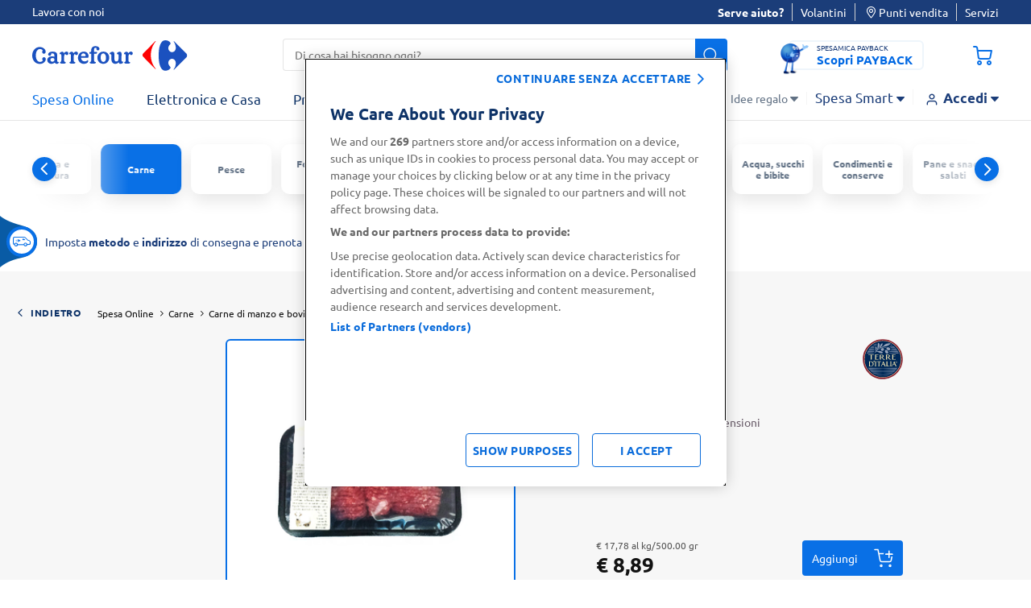

--- FILE ---
content_type: text/html;charset=UTF-8
request_url: https://www.carrefour.it/on/demandware.store/Sites-carrefour-IT-Site/it_IT/CQRecomm-Start
body_size: 9678
content:
  
  <div class="recommendations-carousel">
    
    <h3>Ti potrebbe interessare</h3>
    <div data-component="carouselGComponent" class="glide slot-recommender-carousel"
      data-option-per-view="6" data-option-gap="10"
      data-option-breakpoints="{'1279':{'perView': '4'},'767':{'perView': '2', 'gap': '6'}}">
      <div class="glide__track" data-glide-el="track">
        <ul class="glide__slides">
          

  
    <li class="glide__slide">
      <div class="product-item">
        <!-- CQuotient Activity Tracking (viewReco-cquotient.js) -->
<script type="text/javascript">//<!--
/* <![CDATA[ */
(function(){
try {
	if(window.CQuotient) {
		var cq_params = {};
		cq_params.cookieId = window.CQuotient.getCQCookieId();
		cq_params.userId = window.CQuotient.getCQUserId();
		cq_params.emailId = CQuotient.getCQHashedEmail();
		cq_params.loginId = CQuotient.getCQHashedLogin();
		cq_params.accumulate = true;
		cq_params.products = [{
			id: '2100220000000',
			sku: '',
			type: '',
			alt_id: ''
		}];
		cq_params.recommenderName = 'product-to-product-pdp';
		cq_params.realm = "BDWP";
		cq_params.siteId = "carrefour-IT";
		cq_params.instanceType = "prd";
		cq_params.locale = window.CQuotient.locale;
		cq_params.slotId = 'product-recommendations-pdp';
		cq_params.slotConfigId = 'Einstein';
		cq_params.slotConfigTemplate = 'slots\/recommendation\/reco-products.isml';
		if(window.CQuotient.sendActivity)
			window.CQuotient.sendActivity( CQuotient.clientId, 'viewReco', cq_params );
		else
			window.CQuotient.activities.push( {activityType: 'viewReco', parameters: cq_params} );
	}
} catch(err) {}
})();
/* ]]> */
// -->
</script>
<script type="text/javascript">//<!--
/* <![CDATA[ (viewProduct-active_data.js) */
dw.ac._capture({id: "2100220000000", type: "recommendation"});
/* ]]> */
// -->
</script>
          


  
    <div style="height: 100%;">
      <article
        class="product tile product-item-with-tooltip   "
        data-pid="2100220000000" data-product-json="{&quot;name&quot;:&quot;Polpa Scelta Macinata di Bovino&quot;,&quot;id&quot;:&quot;2100220000000&quot;,&quot;price&quot;:&quot;4.99&quot;,&quot;metric19&quot;:&quot;4.99&quot;,&quot;brand&quot;:&quot;Carrefour&quot;,&quot;category&quot;:&quot;carne_di_manzo_e_bovino&quot;,&quot;dimension52&quot;:&quot;0.32 kg&quot;,&quot;dimension53&quot;:&quot;food&quot;}"
        data-component="productTileComponent"
        data-option-endpoint=""
        data-option-citrus-id="" data-option-vdglist="false"
        data-option-promo-title="Citrus_Sponsored_Product_2100220000000"
        data-option-product-promotion-info="{}"
        data-option-product-price="{&quot;sales&quot;:{&quot;value&quot;:4.99,&quot;currency&quot;:&quot;EUR&quot;,&quot;formatted&quot;:&quot;&euro; 4,99&quot;,&quot;decimalPrice&quot;:&quot;4.99&quot;},&quot;list&quot;:null}"
        data-option-product-breadcrumbs="[{&quot;htmlValue&quot;:&quot;Spesa Online&quot;,&quot;categoryId&quot;:&quot;FOOD&quot;,&quot;url&quot;:&quot;/s/carrefour-IT/spesa-online/&quot;},{&quot;htmlValue&quot;:&quot;Carne&quot;,&quot;categoryId&quot;:&quot;carne&quot;,&quot;url&quot;:&quot;/s/carrefour-IT/spesa-online/carne/&quot;},{&quot;htmlValue&quot;:&quot;Carne di manzo e bovino&quot;,&quot;categoryId&quot;:&quot;bovino&quot;,&quot;url&quot;:&quot;/s/carrefour-IT/spesa-online/carne/bovino/&quot;}]"
        data-option-product-discountPercentage="" data-option-iscategory="true">
        
          





































































<div class="product-link">
  
  <div class="offers-label">
    






  </div>
  
  <h3>
    <a href="/p/polpa-scelta-macinata-di-bovino/2100220000000.html">
      <span class="brand">
        Carrefour
      </span>
      <span class="tile-description" title="Polpa Scelta Macinata di Bovino">
        Polpa Scelta Macinata di Bovino
      </span>
    </a>
  </h3>
  
    


  <a href="/nostri-marchi/filiera-qualita/prodotti-filiera-qualita/" title="" aria-label="Scopri di pi&ugrave;: Prodotti Filiera Qualit&agrave; Carrefour" class="promocat  " data-option-gaeventcategory="Product Promo" data-option-gaeventaction="Open"
    data-option-gaeventlabel="prodotti-filiera-qualita-fqc" data-option-text="" data-component="promoMarkerAnalyticsComponent">
    <img class="lazyload" data-src="/on/demandware.static/-/Sites-carrefour-storefront-catalog-IT/default/dwf766ae34/promoIcon/product-detail-page-60/Marker_FQC_v2.svg" title="" alt="Scopri di pi&ugrave;: Prodotti Filiera Qualit&agrave; Carrefour" width="42" height="42" />
  </a>


  
  <div class="image-container">
    <a href="/p/polpa-scelta-macinata-di-bovino/2100220000000.html" aria-label="Visualizza dettagli prodotto  Polpa Scelta Macinata di Bovino"
      tabindex="-1">
      <div class="wrapper-image">
        



  
    <img class="tile-image lazyload "
      data-srcset="https://www.carrefour.it/dw/image/v2/BDWP_PRD/on/demandware.static/-/Sites-carrefour-master-catalog-IT/default/dw82f9a700/large/Trita-sugo-conf-risp.png?sw=260&amp;sh=260&amp;sm=fit&amp;sfrm=jpg 960w,https://www.carrefour.it/dw/image/v2/BDWP_PRD/on/demandware.static/-/Sites-carrefour-master-catalog-IT/default/dw82f9a700/large/Trita-sugo-conf-risp.png?sw=260&amp;sh=260&amp;sm=fit&amp;sfrm=jpg 495w,/on/demandware.static/-/Sites-carrefour-master-catalog-IT/default/dw82f9a700/large/Trita-sugo-conf-risp.jpg 1960w"
      data-sizes="(max-width: 1023px) 50vw, (min-width: 1024px) 365px, 730px" data-src="/on/demandware.static/-/Sites-carrefour-master-catalog-IT/default/dw82f9a700/large/Trita-sugo-conf-risp.jpg"
      alt="Polpa Scelta Macinata di Bovino" title="Polpa Scelta Macinata di Bovino"
      data-index="null" width="110"
      height="110" aria-hidden="true" />
  

      </div>
    </a>

  </div>
</div>








    <div class="lifestyles-icon">
      
      
        <div class="lifestyle tooltip" data-component="tooltipComponent" tabindex="0">
          <div class="icon weight-variable"></div>
          <span>Peso variabile</span>
        </div>
      
      
    </div>




<div class="tile-body ">

  
  

  
  
      <div class="price">
        
        <div class="wrap-info-discount">
  
  

  
  
    
      
      
    
  



  
  

  

  
</div>



  <span>
    

    
    <span class="sales ">
      <span class="sr-only">
        "Prezzo al kg: &euro; 15,59.
        Peso confezione: 0.32 kg.
        Prezzo totale: &euro; 4,99
      </span>
      
        <span class="unit-price"
          aria-hidden="true">&euro; 15,59
          al
          kg/0.32 kg</span>
      
      
      
      
        <span class="value  "
          content="4.99"
          aria-hidden="true">
      
      
        &euro; 4,99


        
      
    </span>
  </span>
  


      </div>
  


</div>

































































<div class="tile-actions">
  


  <button class="btn-add-to-wishlist disabled secondary clickable tooltip bottom" 
      type="button"
      role="button"
      aria-haspopup="dialog" 
      aria-controls="wishlist-tooltip-2100220000000" 
      aria-expanded="false"
      aria-label="Aggiungi alla lista desideri"
      data-option-label-remove="Rimuovi dalla lista desideri"
      data-option-reload="false" 
      data-component="tooltipComponent"
      data-option-listsurl="/on/demandware.store/Sites-carrefour-IT-Site/it_IT/Wishlist-GetLists?modal=true"
      data-option-endpoint="/on/demandware.store/Sites-carrefour-IT-Site/it_IT/Wishlist-AddPrd"
      data-option-iswishlistpage="null"
      data-option-pid="2100220000000" 
      data-option-listid=""
      data-option-alwaysclickable="true"
      data-option-clickablewhendisabled="true" 
      data-option-preventhide="true" 
      data-option-closeonclick="true">
    
    <i class="icon-heart add-to-wishlist disabled secondary clickable tooltip bottom" aria-hidden="true"></i>
    
    <span class="tooltip-content" 
          id="wishlist-tooltip-2100220000000" 
          role="dialog" 
          aria-modal="true" 
          aria-labelledby="tooltip-heading-2100220000000"
          hidden>
      
      <div id="tooltip-heading-2100220000000" class="tooltip-heading">
        Per poter usare la funzionalità <b>Le mie liste della spesa</b> è necessario effettuare l’Accesso o la Registrazione
      </div>
    
      <a href="/login" 
        tabindex="0" 
        role="button" 
        class="wishlist-tooltip-btn"
        aria-describedby="tooltip-heading-2100220000000"
        data-option-label-remove="Rimuovi dalla lista desideri"
        data-option-reload="false" 
        data-component="wishlistComponent"
        data-option-listsurl="/on/demandware.store/Sites-carrefour-IT-Site/it_IT/Wishlist-GetLists?modal=true"
        data-option-endpoint="/on/demandware.store/Sites-carrefour-IT-Site/it_IT/Wishlist-AddPrd"
        data-option-iswishlistpage="null"
        data-option-pid="2100220000000" 
        data-option-listid="">
        Accedi o registrati
      </a>
    </span>
  </button>

</div>

<div
  class="add-to-cart   null"
  data-component="addToCartComponentShipping" data-option-name="outofstock-2100220000000" data-option-pid="2100220000000"
  data-option-element="#shippingOptionsModal"
  data-option-quantity="-1.0"
  data-option-endpoint-update-quantity="/cart/updatequantity"
  data-option-endpoint-add-to-cart="/cart/add-product"
  data-option-endpoint-promo-bundle="/on/demandware.store/Sites-carrefour-IT-Site/it_IT/Promotions-Promobundle"
  data-option-classname="shipping-options-modal" data-currency-code="EUR"
  data-option-mainpdp="false" data-option-fromwishlist="null"
  data-option-currentlistid="null"
  data-option-ispascol="false" data-option-reload-on-add="false"
  data-option-optionid="null" data-option-optionvalue="null"
  data-option-feedback="false" data-option-show-trial-not-eligible="null"
  data-option-promotioninfo=""
  data-option-show-copromar-modal="0"
  data-option-promobundle="null"
  data-option-card-size="null">

  

  <button class="btn btn-primary js-add-to-cart js-citrus-track btn-add-to-cart">
    <span>Aggiungi</span><i class="icon-shopping-cart-plus"></i>
  </button>
  
  <div class="update-quantity">
    
      <button id="decrease-2100220000000" class="btn btn-primary js-update-quantity js-decrease-quantity" aria-label="riduci" data-option-decrease="true" aria-controls="qty-2100220000000">
        <i class="icon-minus"></i>
      </button>
      <label for="qty-2100220000000" class="visually-hidden js-quantity-sr-alert" role="alert" aria-live="polite"></label>
      <input id="qty-2100220000000" readonly value="1"
        name="itemquantity" class="js-itemquantity" aria-labelledby="qty-2100220000000" aria-hidden="true" tabindex="-1" />
      <button id="increase-2100220000000" class="btn btn-primary js-update-quantity add-btn js-increase-quantity" aria-label="aggiungi" aria-controls="qty-2100220000000">
        <i class="icon-plus"></i>
      </button>
    

  </div>
  <div class="out-of-stock-msg" data-component="togglerComponent" data-option-target="true"
    data-option-name="outofstock-2100220000000" role="alert">
    <i class="icon-close" data-component="togglerComponent" data-option-handler="true"
      data-option-name="outofstock-2100220000000" tabindex="0" aria-label="Chiudi finestra" aria-describedby="close-help" role="button"></i>
    <p>
      Prodotto al momento non disponibile
    </p>
  </div>

  
</div>
        
      </article>
    </div>
  

        
      </div>

    </li>
    

  

  
    <li class="glide__slide">
      <div class="product-item">
        <!-- CQuotient Activity Tracking (viewReco-cquotient.js) -->
<script type="text/javascript">//<!--
/* <![CDATA[ */
(function(){
try {
	if(window.CQuotient) {
		var cq_params = {};
		cq_params.cookieId = window.CQuotient.getCQCookieId();
		cq_params.userId = window.CQuotient.getCQUserId();
		cq_params.emailId = CQuotient.getCQHashedEmail();
		cq_params.loginId = CQuotient.getCQHashedLogin();
		cq_params.accumulate = true;
		cq_params.products = [{
			id: '2103186000000',
			sku: '',
			type: '',
			alt_id: ''
		}];
		cq_params.recommenderName = 'product-to-product-pdp';
		cq_params.realm = "BDWP";
		cq_params.siteId = "carrefour-IT";
		cq_params.instanceType = "prd";
		cq_params.locale = window.CQuotient.locale;
		cq_params.slotId = 'product-recommendations-pdp';
		cq_params.slotConfigId = 'Einstein';
		cq_params.slotConfigTemplate = 'slots\/recommendation\/reco-products.isml';
		if(window.CQuotient.sendActivity)
			window.CQuotient.sendActivity( CQuotient.clientId, 'viewReco', cq_params );
		else
			window.CQuotient.activities.push( {activityType: 'viewReco', parameters: cq_params} );
	}
} catch(err) {}
})();
/* ]]> */
// -->
</script>
<script type="text/javascript">//<!--
/* <![CDATA[ (viewProduct-active_data.js) */
dw.ac._capture({id: "2103186000000", type: "recommendation"});
/* ]]> */
// -->
</script>
          


  
    <div style="height: 100%;">
      <article
        class="product tile product-item-with-tooltip   "
        data-pid="2103186000000" data-product-json="{&quot;name&quot;:&quot;Polpa Famiglia di Bovino Adulto Filiera Qualit&agrave; Carrefour Confezione Risparmio &quot;,&quot;id&quot;:&quot;2103186000000&quot;,&quot;price&quot;:&quot;15.29&quot;,&quot;metric19&quot;:&quot;15.29&quot;,&quot;brand&quot;:&quot;Carrefour&quot;,&quot;category&quot;:&quot;carne_di_manzo_e_bovino&quot;,&quot;dimension52&quot;:&quot;0.90 kg&quot;,&quot;dimension53&quot;:&quot;food&quot;}"
        data-component="productTileComponent"
        data-option-endpoint=""
        data-option-citrus-id="" data-option-vdglist="false"
        data-option-promo-title="Citrus_Sponsored_Product_2103186000000"
        data-option-product-promotion-info="{}"
        data-option-product-price="{&quot;sales&quot;:{&quot;value&quot;:15.29,&quot;currency&quot;:&quot;EUR&quot;,&quot;formatted&quot;:&quot;&euro; 15,29&quot;,&quot;decimalPrice&quot;:&quot;15.29&quot;},&quot;list&quot;:null}"
        data-option-product-breadcrumbs="[{&quot;htmlValue&quot;:&quot;Spesa Online&quot;,&quot;categoryId&quot;:&quot;FOOD&quot;,&quot;url&quot;:&quot;/s/carrefour-IT/spesa-online/&quot;},{&quot;htmlValue&quot;:&quot;Carne&quot;,&quot;categoryId&quot;:&quot;carne&quot;,&quot;url&quot;:&quot;/s/carrefour-IT/spesa-online/carne/&quot;},{&quot;htmlValue&quot;:&quot;Carne di manzo e bovino&quot;,&quot;categoryId&quot;:&quot;bovino&quot;,&quot;url&quot;:&quot;/s/carrefour-IT/spesa-online/carne/bovino/&quot;}]"
        data-option-product-discountPercentage="" data-option-iscategory="true">
        
          





































































<div class="product-link">
  
  <div class="offers-label">
    






  </div>
  
  <h3>
    <a href="/p/polpa-famiglia-di-bovino-adulto-filiera-qualita-carrefour-confezione-risparmio-/2103186000000.html">
      <span class="brand">
        Carrefour
      </span>
      <span class="tile-description" title="Polpa Famiglia di Bovino Adulto Filiera Qualit&agrave; Carrefour Confezione Risparmio">
        Polpa Famiglia di Bovino Adulto Filiera Qualit&agrave; Carrefour Confezione Risparmio 
      </span>
    </a>
  </h3>
  
  <div class="image-container">
    <a href="/p/polpa-famiglia-di-bovino-adulto-filiera-qualita-carrefour-confezione-risparmio-/2103186000000.html" aria-label="Visualizza dettagli prodotto  Polpa Famiglia di Bovino Adulto Filiera Qualit&agrave; Carrefour Confezione Risparmio "
      tabindex="-1">
      <div class="wrapper-image">
        



  
    <img class="tile-image lazyload "
      data-srcset="https://www.carrefour.it/dw/image/v2/BDWP_PRD/on/demandware.static/-/Sites-carrefour-master-catalog-IT/default/dwf8a211e3/large/PolpaFamigliadiBovinoAdultoFilieraQualitaCarrefourConfezioneRisparmio-2103186000000-1.png?sw=260&amp;sh=260&amp;sm=fit&amp;sfrm=jpg 960w,https://www.carrefour.it/dw/image/v2/BDWP_PRD/on/demandware.static/-/Sites-carrefour-master-catalog-IT/default/dwf8a211e3/large/PolpaFamigliadiBovinoAdultoFilieraQualitaCarrefourConfezioneRisparmio-2103186000000-1.png?sw=260&amp;sh=260&amp;sm=fit&amp;sfrm=jpg 495w,/on/demandware.static/-/Sites-carrefour-master-catalog-IT/default/dwf8a211e3/large/PolpaFamigliadiBovinoAdultoFilieraQualitaCarrefourConfezioneRisparmio-2103186000000-1.jpg 1960w"
      data-sizes="(max-width: 1023px) 50vw, (min-width: 1024px) 365px, 730px" data-src="/on/demandware.static/-/Sites-carrefour-master-catalog-IT/default/dwf8a211e3/large/PolpaFamigliadiBovinoAdultoFilieraQualitaCarrefourConfezioneRisparmio-2103186000000-1.jpg"
      alt="Polpa Famiglia di Bovino Adulto Filiera Qualit&agrave; Carrefour Confezione Risparmio " title="Polpa Famiglia di Bovino Adulto Filiera Qualit&agrave; Carrefour Confezione Risparmio "
      data-index="null" width="110"
      height="110" aria-hidden="true" />
  

      </div>
    </a>

  </div>
</div>








    <div class="lifestyles-icon">
      
      
        <div class="lifestyle tooltip" data-component="tooltipComponent" tabindex="0">
          <div class="icon weight-variable"></div>
          <span>Peso variabile</span>
        </div>
      
      
    </div>




<div class="tile-body ">

  
  

  
  
      <div class="price">
        
        <div class="wrap-info-discount">
  
  

  
  
    
      
      
    
  



  
  

  

  
</div>



  <span>
    

    
    <span class="sales ">
      <span class="sr-only">
        "Prezzo al kg: &euro; 16,99.
        Peso confezione: 0.90 kg.
        Prezzo totale: &euro; 15,29
      </span>
      
        <span class="unit-price"
          aria-hidden="true">&euro; 16,99
          al
          kg/0.90 kg</span>
      
      
      
      
        <span class="value  "
          content="15.29"
          aria-hidden="true">
      
      
        &euro; 15,29


        
      
    </span>
  </span>
  


      </div>
  


</div>

































































<div class="tile-actions">
  


  <button class="btn-add-to-wishlist disabled secondary clickable tooltip bottom" 
      type="button"
      role="button"
      aria-haspopup="dialog" 
      aria-controls="wishlist-tooltip-2103186000000" 
      aria-expanded="false"
      aria-label="Aggiungi alla lista desideri"
      data-option-label-remove="Rimuovi dalla lista desideri"
      data-option-reload="false" 
      data-component="tooltipComponent"
      data-option-listsurl="/on/demandware.store/Sites-carrefour-IT-Site/it_IT/Wishlist-GetLists?modal=true"
      data-option-endpoint="/on/demandware.store/Sites-carrefour-IT-Site/it_IT/Wishlist-AddPrd"
      data-option-iswishlistpage="null"
      data-option-pid="2103186000000" 
      data-option-listid=""
      data-option-alwaysclickable="true"
      data-option-clickablewhendisabled="true" 
      data-option-preventhide="true" 
      data-option-closeonclick="true">
    
    <i class="icon-heart add-to-wishlist disabled secondary clickable tooltip bottom" aria-hidden="true"></i>
    
    <span class="tooltip-content" 
          id="wishlist-tooltip-2103186000000" 
          role="dialog" 
          aria-modal="true" 
          aria-labelledby="tooltip-heading-2103186000000"
          hidden>
      
      <div id="tooltip-heading-2103186000000" class="tooltip-heading">
        Per poter usare la funzionalità <b>Le mie liste della spesa</b> è necessario effettuare l’Accesso o la Registrazione
      </div>
    
      <a href="/login" 
        tabindex="0" 
        role="button" 
        class="wishlist-tooltip-btn"
        aria-describedby="tooltip-heading-2103186000000"
        data-option-label-remove="Rimuovi dalla lista desideri"
        data-option-reload="false" 
        data-component="wishlistComponent"
        data-option-listsurl="/on/demandware.store/Sites-carrefour-IT-Site/it_IT/Wishlist-GetLists?modal=true"
        data-option-endpoint="/on/demandware.store/Sites-carrefour-IT-Site/it_IT/Wishlist-AddPrd"
        data-option-iswishlistpage="null"
        data-option-pid="2103186000000" 
        data-option-listid="">
        Accedi o registrati
      </a>
    </span>
  </button>

</div>

<div
  class="add-to-cart   null"
  data-component="addToCartComponentShipping" data-option-name="outofstock-2103186000000" data-option-pid="2103186000000"
  data-option-element="#shippingOptionsModal"
  data-option-quantity="-1.0"
  data-option-endpoint-update-quantity="/cart/updatequantity"
  data-option-endpoint-add-to-cart="/cart/add-product"
  data-option-endpoint-promo-bundle="/on/demandware.store/Sites-carrefour-IT-Site/it_IT/Promotions-Promobundle"
  data-option-classname="shipping-options-modal" data-currency-code="EUR"
  data-option-mainpdp="false" data-option-fromwishlist="null"
  data-option-currentlistid="null"
  data-option-ispascol="false" data-option-reload-on-add="false"
  data-option-optionid="null" data-option-optionvalue="null"
  data-option-feedback="false" data-option-show-trial-not-eligible="null"
  data-option-promotioninfo=""
  data-option-show-copromar-modal="0"
  data-option-promobundle="null"
  data-option-card-size="null">

  

  <button class="btn btn-primary js-add-to-cart js-citrus-track btn-add-to-cart">
    <span>Aggiungi</span><i class="icon-shopping-cart-plus"></i>
  </button>
  
  <div class="update-quantity">
    
      <button id="decrease-2103186000000" class="btn btn-primary js-update-quantity js-decrease-quantity" aria-label="riduci" data-option-decrease="true" aria-controls="qty-2103186000000">
        <i class="icon-minus"></i>
      </button>
      <label for="qty-2103186000000" class="visually-hidden js-quantity-sr-alert" role="alert" aria-live="polite"></label>
      <input id="qty-2103186000000" readonly value="1"
        name="itemquantity" class="js-itemquantity" aria-labelledby="qty-2103186000000" aria-hidden="true" tabindex="-1" />
      <button id="increase-2103186000000" class="btn btn-primary js-update-quantity add-btn js-increase-quantity" aria-label="aggiungi" aria-controls="qty-2103186000000">
        <i class="icon-plus"></i>
      </button>
    

  </div>
  <div class="out-of-stock-msg" data-component="togglerComponent" data-option-target="true"
    data-option-name="outofstock-2103186000000" role="alert">
    <i class="icon-close" data-component="togglerComponent" data-option-handler="true"
      data-option-name="outofstock-2103186000000" tabindex="0" aria-label="Chiudi finestra" aria-describedby="close-help" role="button"></i>
    <p>
      Prodotto al momento non disponibile
    </p>
  </div>

  
</div>
        
      </article>
    </div>
  

        
      </div>

    </li>
    

  

  
    <li class="glide__slide">
      <div class="product-item">
        <!-- CQuotient Activity Tracking (viewReco-cquotient.js) -->
<script type="text/javascript">//<!--
/* <![CDATA[ */
(function(){
try {
	if(window.CQuotient) {
		var cq_params = {};
		cq_params.cookieId = window.CQuotient.getCQCookieId();
		cq_params.userId = window.CQuotient.getCQUserId();
		cq_params.emailId = CQuotient.getCQHashedEmail();
		cq_params.loginId = CQuotient.getCQHashedLogin();
		cq_params.accumulate = true;
		cq_params.products = [{
			id: '8012666064946',
			sku: '',
			type: '',
			alt_id: ''
		}];
		cq_params.recommenderName = 'product-to-product-pdp';
		cq_params.realm = "BDWP";
		cq_params.siteId = "carrefour-IT";
		cq_params.instanceType = "prd";
		cq_params.locale = window.CQuotient.locale;
		cq_params.slotId = 'product-recommendations-pdp';
		cq_params.slotConfigId = 'Einstein';
		cq_params.slotConfigTemplate = 'slots\/recommendation\/reco-products.isml';
		if(window.CQuotient.sendActivity)
			window.CQuotient.sendActivity( CQuotient.clientId, 'viewReco', cq_params );
		else
			window.CQuotient.activities.push( {activityType: 'viewReco', parameters: cq_params} );
	}
} catch(err) {}
})();
/* ]]> */
// -->
</script>
<script type="text/javascript">//<!--
/* <![CDATA[ (viewProduct-active_data.js) */
dw.ac._capture({id: "8012666064946", type: "recommendation"});
/* ]]> */
// -->
</script>
          


  
    <div style="height: 100%;">
      <article
        class="product tile product-item-with-tooltip   "
        data-pid="8012666064946" data-product-json="{&quot;name&quot;:&quot;Carrefour il Mercato Hamburger di Scottona con Parmigiano Reggiano 180 g&quot;,&quot;id&quot;:&quot;8012666064946&quot;,&quot;price&quot;:&quot;4.29&quot;,&quot;metric19&quot;:&quot;4.29&quot;,&quot;brand&quot;:&quot;Carrefour&quot;,&quot;category&quot;:&quot;carne_di_manzo_e_bovino&quot;,&quot;dimension52&quot;:&quot;180.0 g&quot;,&quot;dimension53&quot;:&quot;food&quot;}"
        data-component="productTileComponent"
        data-option-endpoint=""
        data-option-citrus-id="" data-option-vdglist="false"
        data-option-promo-title="Citrus_Sponsored_Product_8012666064946"
        data-option-product-promotion-info="{}"
        data-option-product-price="{&quot;sales&quot;:{&quot;value&quot;:4.29,&quot;currency&quot;:&quot;EUR&quot;,&quot;formatted&quot;:&quot;&euro; 4,29&quot;,&quot;decimalPrice&quot;:&quot;4.29&quot;},&quot;list&quot;:null}"
        data-option-product-breadcrumbs="[{&quot;htmlValue&quot;:&quot;Spesa Online&quot;,&quot;categoryId&quot;:&quot;FOOD&quot;,&quot;url&quot;:&quot;/s/carrefour-IT/spesa-online/&quot;},{&quot;htmlValue&quot;:&quot;Carne&quot;,&quot;categoryId&quot;:&quot;carne&quot;,&quot;url&quot;:&quot;/s/carrefour-IT/spesa-online/carne/&quot;},{&quot;htmlValue&quot;:&quot;Carne di manzo e bovino&quot;,&quot;categoryId&quot;:&quot;bovino&quot;,&quot;url&quot;:&quot;/s/carrefour-IT/spesa-online/carne/bovino/&quot;}]"
        data-option-product-discountPercentage="" data-option-iscategory="true">
        
          





































































<div class="product-link">
  
  <div class="offers-label">
    






  </div>
  
  <h3>
    <a href="/p/carrefour-il-mercato-hamburger-di-scottona-con-parmigiano-reggiano-180-g/8012666064946.html">
      <span class="brand">
        Carrefour
      </span>
      <span class="tile-description" title="Carrefour il Mercato Hamburger di Scottona con Parmigiano Reggiano 180 g">
        Carrefour il Mercato Hamburger di Scottona con Parmigiano Reggiano 180 g
      </span>
    </a>
  </h3>
  
    


  <a href="/spesa-online/risparmio-sempre/" title="" aria-label="Scopri di pi&ugrave;: Risparmio sempre" class="promocat  " data-option-gaeventcategory="Product Promo" data-option-gaeventaction="Open"
    data-option-gaeventlabel="risparmio-sempre-food" data-option-text="Marker_risparmio-sempre-food" data-component="promoMarkerAnalyticsComponent">
    <img class="lazyload" data-src="/on/demandware.static/-/Sites-carrefour-storefront-catalog-IT/default/dwbdd72006/promoIcon/product-detail-page-60/Marker_risparmio_qualita.svg" title="" alt="Scopri di pi&ugrave;: Risparmio sempre" width="42" height="42" />
  </a>


  
  <div class="image-container">
    <a href="/p/carrefour-il-mercato-hamburger-di-scottona-con-parmigiano-reggiano-180-g/8012666064946.html" aria-label="Visualizza dettagli prodotto  Carrefour il Mercato Hamburger di Scottona con Parmigiano Reggiano 180 g"
      tabindex="-1">
      <div class="wrapper-image">
        



  
    <img class="tile-image lazyload "
      data-srcset="https://www.carrefour.it/dw/image/v2/BDWP_PRD/on/demandware.static/-/Sites-carrefour-master-catalog-IT/default/dw10c327d2/large/HAMBURGSCOTTPARMREG180G-8012666064946-1.png?sw=260&amp;sh=260&amp;sm=fit&amp;sfrm=png 960w,https://www.carrefour.it/dw/image/v2/BDWP_PRD/on/demandware.static/-/Sites-carrefour-master-catalog-IT/default/dw10c327d2/large/HAMBURGSCOTTPARMREG180G-8012666064946-1.png?sw=260&amp;sh=260&amp;sm=fit&amp;sfrm=png 495w,/on/demandware.static/-/Sites-carrefour-master-catalog-IT/default/dw10c327d2/large/HAMBURGSCOTTPARMREG180G-8012666064946-1.png 1960w"
      data-sizes="(max-width: 1023px) 50vw, (min-width: 1024px) 365px, 730px" data-src="/on/demandware.static/-/Sites-carrefour-master-catalog-IT/default/dw10c327d2/large/HAMBURGSCOTTPARMREG180G-8012666064946-1.png"
      alt="Carrefour il Mercato Hamburger di Scottona con Parmigiano Reggiano 180 g" title="Carrefour il Mercato Hamburger di Scottona con Parmigiano Reggiano 180 g"
      data-index="null" width="110"
      height="110" aria-hidden="true" />
  

      </div>
    </a>

  </div>
</div>








    <div class="lifestyles-icon">
      
      
      
    </div>




<div class="tile-body ">

  
  

  
  
      <div class="price">
        
        <div class="wrap-info-discount">
  
  

  
  
    
      
      
    
  



  
  

  

  
</div>



  <span>
    

    
    <span class="sales ">
      <span class="sr-only">
        "Prezzo al kg: &euro; 23,83.
        Peso confezione: 180.0 g.
        Prezzo totale: &euro; 4,29
      </span>
      
        <span class="unit-price"
          aria-hidden="true">&euro; 23,83
          al
          kg/180.0 g</span>
      
      
      
      
        <span class="value  "
          content="4.29"
          aria-hidden="true">
      
      
        &euro; 4,29


        
      
    </span>
  </span>
  


      </div>
  


</div>

































































<div class="tile-actions">
  


  <button class="btn-add-to-wishlist disabled secondary clickable tooltip bottom" 
      type="button"
      role="button"
      aria-haspopup="dialog" 
      aria-controls="wishlist-tooltip-8012666064946" 
      aria-expanded="false"
      aria-label="Aggiungi alla lista desideri"
      data-option-label-remove="Rimuovi dalla lista desideri"
      data-option-reload="false" 
      data-component="tooltipComponent"
      data-option-listsurl="/on/demandware.store/Sites-carrefour-IT-Site/it_IT/Wishlist-GetLists?modal=true"
      data-option-endpoint="/on/demandware.store/Sites-carrefour-IT-Site/it_IT/Wishlist-AddPrd"
      data-option-iswishlistpage="null"
      data-option-pid="8012666064946" 
      data-option-listid=""
      data-option-alwaysclickable="true"
      data-option-clickablewhendisabled="true" 
      data-option-preventhide="true" 
      data-option-closeonclick="true">
    
    <i class="icon-heart add-to-wishlist disabled secondary clickable tooltip bottom" aria-hidden="true"></i>
    
    <span class="tooltip-content" 
          id="wishlist-tooltip-8012666064946" 
          role="dialog" 
          aria-modal="true" 
          aria-labelledby="tooltip-heading-8012666064946"
          hidden>
      
      <div id="tooltip-heading-8012666064946" class="tooltip-heading">
        Per poter usare la funzionalità <b>Le mie liste della spesa</b> è necessario effettuare l’Accesso o la Registrazione
      </div>
    
      <a href="/login" 
        tabindex="0" 
        role="button" 
        class="wishlist-tooltip-btn"
        aria-describedby="tooltip-heading-8012666064946"
        data-option-label-remove="Rimuovi dalla lista desideri"
        data-option-reload="false" 
        data-component="wishlistComponent"
        data-option-listsurl="/on/demandware.store/Sites-carrefour-IT-Site/it_IT/Wishlist-GetLists?modal=true"
        data-option-endpoint="/on/demandware.store/Sites-carrefour-IT-Site/it_IT/Wishlist-AddPrd"
        data-option-iswishlistpage="null"
        data-option-pid="8012666064946" 
        data-option-listid="">
        Accedi o registrati
      </a>
    </span>
  </button>

</div>

<div
  class="add-to-cart   null"
  data-component="addToCartComponentShipping" data-option-name="outofstock-8012666064946" data-option-pid="8012666064946"
  data-option-element="#shippingOptionsModal"
  data-option-quantity="-1.0"
  data-option-endpoint-update-quantity="/cart/updatequantity"
  data-option-endpoint-add-to-cart="/cart/add-product"
  data-option-endpoint-promo-bundle="/on/demandware.store/Sites-carrefour-IT-Site/it_IT/Promotions-Promobundle"
  data-option-classname="shipping-options-modal" data-currency-code="EUR"
  data-option-mainpdp="false" data-option-fromwishlist="null"
  data-option-currentlistid="null"
  data-option-ispascol="false" data-option-reload-on-add="false"
  data-option-optionid="null" data-option-optionvalue="null"
  data-option-feedback="false" data-option-show-trial-not-eligible="null"
  data-option-promotioninfo=""
  data-option-show-copromar-modal="0"
  data-option-promobundle="null"
  data-option-card-size="null">

  

  <button class="btn btn-primary js-add-to-cart js-citrus-track btn-add-to-cart">
    <span>Aggiungi</span><i class="icon-shopping-cart-plus"></i>
  </button>
  
  <div class="update-quantity">
    
      <button id="decrease-8012666064946" class="btn btn-primary js-update-quantity js-decrease-quantity" aria-label="riduci" data-option-decrease="true" aria-controls="qty-8012666064946">
        <i class="icon-minus"></i>
      </button>
      <label for="qty-8012666064946" class="visually-hidden js-quantity-sr-alert" role="alert" aria-live="polite"></label>
      <input id="qty-8012666064946" readonly value="1"
        name="itemquantity" class="js-itemquantity" aria-labelledby="qty-8012666064946" aria-hidden="true" tabindex="-1" />
      <button id="increase-8012666064946" class="btn btn-primary js-update-quantity add-btn js-increase-quantity" aria-label="aggiungi" aria-controls="qty-8012666064946">
        <i class="icon-plus"></i>
      </button>
    

  </div>
  <div class="out-of-stock-msg" data-component="togglerComponent" data-option-target="true"
    data-option-name="outofstock-8012666064946" role="alert">
    <i class="icon-close" data-component="togglerComponent" data-option-handler="true"
      data-option-name="outofstock-8012666064946" tabindex="0" aria-label="Chiudi finestra" aria-describedby="close-help" role="button"></i>
    <p>
      Prodotto al momento non disponibile
    </p>
  </div>

  
</div>
        
      </article>
    </div>
  

        
      </div>

    </li>
    

  

  
    <li class="glide__slide">
      <div class="product-item">
        <!-- CQuotient Activity Tracking (viewReco-cquotient.js) -->
<script type="text/javascript">//<!--
/* <![CDATA[ */
(function(){
try {
	if(window.CQuotient) {
		var cq_params = {};
		cq_params.cookieId = window.CQuotient.getCQCookieId();
		cq_params.userId = window.CQuotient.getCQUserId();
		cq_params.emailId = CQuotient.getCQHashedEmail();
		cq_params.loginId = CQuotient.getCQHashedLogin();
		cq_params.accumulate = true;
		cq_params.products = [{
			id: '2122774000000',
			sku: '',
			type: '',
			alt_id: ''
		}];
		cq_params.recommenderName = 'product-to-product-pdp';
		cq_params.realm = "BDWP";
		cq_params.siteId = "carrefour-IT";
		cq_params.instanceType = "prd";
		cq_params.locale = window.CQuotient.locale;
		cq_params.slotId = 'product-recommendations-pdp';
		cq_params.slotConfigId = 'Einstein';
		cq_params.slotConfigTemplate = 'slots\/recommendation\/reco-products.isml';
		if(window.CQuotient.sendActivity)
			window.CQuotient.sendActivity( CQuotient.clientId, 'viewReco', cq_params );
		else
			window.CQuotient.activities.push( {activityType: 'viewReco', parameters: cq_params} );
	}
} catch(err) {}
})();
/* ]]> */
// -->
</script>
<script type="text/javascript">//<!--
/* <![CDATA[ (viewProduct-active_data.js) */
dw.ac._capture({id: "2122774000000", type: "recommendation"});
/* ]]> */
// -->
</script>
          


  
    <div style="height: 100%;">
      <article
        class="product tile product-item-with-tooltip   "
        data-pid="2122774000000" data-product-json="{&quot;name&quot;:&quot;Macinato Misto di Suino e Bovino&quot;,&quot;id&quot;:&quot;2122774000000&quot;,&quot;price&quot;:&quot;4.50&quot;,&quot;metric19&quot;:&quot;4.50&quot;,&quot;brand&quot;:&quot;Carrefour&quot;,&quot;category&quot;:&quot;maiale_e_altra_carne&quot;,&quot;dimension52&quot;:&quot;0.50 kg&quot;,&quot;dimension53&quot;:&quot;food&quot;}"
        data-component="productTileComponent"
        data-option-endpoint=""
        data-option-citrus-id="" data-option-vdglist="false"
        data-option-promo-title="Citrus_Sponsored_Product_2122774000000"
        data-option-product-promotion-info="{}"
        data-option-product-price="{&quot;sales&quot;:{&quot;value&quot;:4.5,&quot;currency&quot;:&quot;EUR&quot;,&quot;formatted&quot;:&quot;&euro; 4,50&quot;,&quot;decimalPrice&quot;:&quot;4.50&quot;},&quot;list&quot;:null}"
        data-option-product-breadcrumbs="[{&quot;htmlValue&quot;:&quot;Spesa Online&quot;,&quot;categoryId&quot;:&quot;FOOD&quot;,&quot;url&quot;:&quot;/s/carrefour-IT/spesa-online/&quot;},{&quot;htmlValue&quot;:&quot;Carne&quot;,&quot;categoryId&quot;:&quot;carne&quot;,&quot;url&quot;:&quot;/s/carrefour-IT/spesa-online/carne/&quot;},{&quot;htmlValue&quot;:&quot;Maiale e altra carne&quot;,&quot;categoryId&quot;:&quot;maiale-e-altra-carne&quot;,&quot;url&quot;:&quot;/s/carrefour-IT/spesa-online/carne/maiale-e-altra-carne/&quot;}]"
        data-option-product-discountPercentage="" data-option-iscategory="true">
        
          





































































<div class="product-link">
  
  <div class="offers-label">
    






  </div>
  
  <h3>
    <a href="/p/macinato-misto-di-suino-e-bovino/2122774000000.html">
      <span class="brand">
        Carrefour
      </span>
      <span class="tile-description" title="Macinato Misto di Suino e Bovino">
        Macinato Misto di Suino e Bovino
      </span>
    </a>
  </h3>
  
    


  <a href="/promozioni/offerte-sottocosto/" title="" aria-label="Scopri di pi&ugrave;: Sotto Freschi" class="promocat  " data-option-gaeventcategory="Product Promo" data-option-gaeventaction="Open"
    data-option-gaeventlabel="offerte-sottocosto" data-option-text="marker_sottofreschi" data-component="promoMarkerAnalyticsComponent">
    <img class="lazyload" data-src="/on/demandware.static/-/Sites-carrefour-storefront-catalog-IT/default/dw9c86af99/promoIcon/product-detail-page-60/marker_sottofreschi.png" title="" alt="Scopri di pi&ugrave;: Sotto Freschi" width="42" height="42" />
  </a>


  
  <div class="image-container">
    <a href="/p/macinato-misto-di-suino-e-bovino/2122774000000.html" aria-label="Visualizza dettagli prodotto  Macinato Misto di Suino e Bovino"
      tabindex="-1">
      <div class="wrapper-image">
        



  
    <img class="tile-image lazyload "
      data-srcset="https://www.carrefour.it/dw/image/v2/BDWP_PRD/on/demandware.static/-/Sites-carrefour-master-catalog-IT/default/dw371ce927/large/MACINATAMISTASUINOBOVINO-2122774000000-1.png?sw=260&amp;sh=260&amp;sm=fit&amp;sfrm=jpg 960w,https://www.carrefour.it/dw/image/v2/BDWP_PRD/on/demandware.static/-/Sites-carrefour-master-catalog-IT/default/dw371ce927/large/MACINATAMISTASUINOBOVINO-2122774000000-1.png?sw=260&amp;sh=260&amp;sm=fit&amp;sfrm=jpg 495w,/on/demandware.static/-/Sites-carrefour-master-catalog-IT/default/dw371ce927/large/MACINATAMISTASUINOBOVINO-2122774000000-1.jpg 1960w"
      data-sizes="(max-width: 1023px) 50vw, (min-width: 1024px) 365px, 730px" data-src="/on/demandware.static/-/Sites-carrefour-master-catalog-IT/default/dw371ce927/large/MACINATAMISTASUINOBOVINO-2122774000000-1.jpg"
      alt="Macinato Misto di Suino e Bovino" title="Macinato Misto di Suino e Bovino"
      data-index="null" width="110"
      height="110" aria-hidden="true" />
  

      </div>
    </a>

  </div>
</div>








    <div class="lifestyles-icon">
      
      
        <div class="lifestyle tooltip" data-component="tooltipComponent" tabindex="0">
          <div class="icon weight-variable"></div>
          <span>Peso variabile</span>
        </div>
      
      
    </div>




<div class="tile-body ">

  
  

  
  
      <div class="price">
        
        <div class="wrap-info-discount">
  
  

  
  
    
      
      
    
  



  
  

  

  
</div>



  <span>
    

    
    <span class="sales ">
      <span class="sr-only">
        "Prezzo al kg: &euro; 9,00.
        Peso confezione: 0.50 kg.
        Prezzo totale: &euro; 4,50
      </span>
      
        <span class="unit-price"
          aria-hidden="true">&euro; 9,00
          al
          kg/0.50 kg</span>
      
      
      
      
        <span class="value  "
          content="4.50"
          aria-hidden="true">
      
      
        &euro; 4,50


        
      
    </span>
  </span>
  


      </div>
  


</div>

































































<div class="tile-actions">
  


  <button class="btn-add-to-wishlist disabled secondary clickable tooltip bottom" 
      type="button"
      role="button"
      aria-haspopup="dialog" 
      aria-controls="wishlist-tooltip-2122774000000" 
      aria-expanded="false"
      aria-label="Aggiungi alla lista desideri"
      data-option-label-remove="Rimuovi dalla lista desideri"
      data-option-reload="false" 
      data-component="tooltipComponent"
      data-option-listsurl="/on/demandware.store/Sites-carrefour-IT-Site/it_IT/Wishlist-GetLists?modal=true"
      data-option-endpoint="/on/demandware.store/Sites-carrefour-IT-Site/it_IT/Wishlist-AddPrd"
      data-option-iswishlistpage="null"
      data-option-pid="2122774000000" 
      data-option-listid=""
      data-option-alwaysclickable="true"
      data-option-clickablewhendisabled="true" 
      data-option-preventhide="true" 
      data-option-closeonclick="true">
    
    <i class="icon-heart add-to-wishlist disabled secondary clickable tooltip bottom" aria-hidden="true"></i>
    
    <span class="tooltip-content" 
          id="wishlist-tooltip-2122774000000" 
          role="dialog" 
          aria-modal="true" 
          aria-labelledby="tooltip-heading-2122774000000"
          hidden>
      
      <div id="tooltip-heading-2122774000000" class="tooltip-heading">
        Per poter usare la funzionalità <b>Le mie liste della spesa</b> è necessario effettuare l’Accesso o la Registrazione
      </div>
    
      <a href="/login" 
        tabindex="0" 
        role="button" 
        class="wishlist-tooltip-btn"
        aria-describedby="tooltip-heading-2122774000000"
        data-option-label-remove="Rimuovi dalla lista desideri"
        data-option-reload="false" 
        data-component="wishlistComponent"
        data-option-listsurl="/on/demandware.store/Sites-carrefour-IT-Site/it_IT/Wishlist-GetLists?modal=true"
        data-option-endpoint="/on/demandware.store/Sites-carrefour-IT-Site/it_IT/Wishlist-AddPrd"
        data-option-iswishlistpage="null"
        data-option-pid="2122774000000" 
        data-option-listid="">
        Accedi o registrati
      </a>
    </span>
  </button>

</div>

<div
  class="add-to-cart   null"
  data-component="addToCartComponentShipping" data-option-name="outofstock-2122774000000" data-option-pid="2122774000000"
  data-option-element="#shippingOptionsModal"
  data-option-quantity="-1.0"
  data-option-endpoint-update-quantity="/cart/updatequantity"
  data-option-endpoint-add-to-cart="/cart/add-product"
  data-option-endpoint-promo-bundle="/on/demandware.store/Sites-carrefour-IT-Site/it_IT/Promotions-Promobundle"
  data-option-classname="shipping-options-modal" data-currency-code="EUR"
  data-option-mainpdp="false" data-option-fromwishlist="null"
  data-option-currentlistid="null"
  data-option-ispascol="false" data-option-reload-on-add="false"
  data-option-optionid="null" data-option-optionvalue="null"
  data-option-feedback="false" data-option-show-trial-not-eligible="null"
  data-option-promotioninfo=""
  data-option-show-copromar-modal="0"
  data-option-promobundle="null"
  data-option-card-size="null">

  

  <button class="btn btn-primary js-add-to-cart js-citrus-track btn-add-to-cart">
    <span>Aggiungi</span><i class="icon-shopping-cart-plus"></i>
  </button>
  
  <div class="update-quantity">
    
      <button id="decrease-2122774000000" class="btn btn-primary js-update-quantity js-decrease-quantity" aria-label="riduci" data-option-decrease="true" aria-controls="qty-2122774000000">
        <i class="icon-minus"></i>
      </button>
      <label for="qty-2122774000000" class="visually-hidden js-quantity-sr-alert" role="alert" aria-live="polite"></label>
      <input id="qty-2122774000000" readonly value="1"
        name="itemquantity" class="js-itemquantity" aria-labelledby="qty-2122774000000" aria-hidden="true" tabindex="-1" />
      <button id="increase-2122774000000" class="btn btn-primary js-update-quantity add-btn js-increase-quantity" aria-label="aggiungi" aria-controls="qty-2122774000000">
        <i class="icon-plus"></i>
      </button>
    

  </div>
  <div class="out-of-stock-msg" data-component="togglerComponent" data-option-target="true"
    data-option-name="outofstock-2122774000000" role="alert">
    <i class="icon-close" data-component="togglerComponent" data-option-handler="true"
      data-option-name="outofstock-2122774000000" tabindex="0" aria-label="Chiudi finestra" aria-describedby="close-help" role="button"></i>
    <p>
      Prodotto al momento non disponibile
    </p>
  </div>

  
</div>
        
      </article>
    </div>
  

        
      </div>

    </li>
    

  

  
    <li class="glide__slide">
      <div class="product-item">
        <!-- CQuotient Activity Tracking (viewReco-cquotient.js) -->
<script type="text/javascript">//<!--
/* <![CDATA[ */
(function(){
try {
	if(window.CQuotient) {
		var cq_params = {};
		cq_params.cookieId = window.CQuotient.getCQCookieId();
		cq_params.userId = window.CQuotient.getCQUserId();
		cq_params.emailId = CQuotient.getCQHashedEmail();
		cq_params.loginId = CQuotient.getCQHashedLogin();
		cq_params.accumulate = true;
		cq_params.products = [{
			id: '2103370000000',
			sku: '',
			type: '',
			alt_id: ''
		}];
		cq_params.recommenderName = 'product-to-product-pdp';
		cq_params.realm = "BDWP";
		cq_params.siteId = "carrefour-IT";
		cq_params.instanceType = "prd";
		cq_params.locale = window.CQuotient.locale;
		cq_params.slotId = 'product-recommendations-pdp';
		cq_params.slotConfigId = 'Einstein';
		cq_params.slotConfigTemplate = 'slots\/recommendation\/reco-products.isml';
		if(window.CQuotient.sendActivity)
			window.CQuotient.sendActivity( CQuotient.clientId, 'viewReco', cq_params );
		else
			window.CQuotient.activities.push( {activityType: 'viewReco', parameters: cq_params} );
	}
} catch(err) {}
})();
/* ]]> */
// -->
</script>
<script type="text/javascript">//<!--
/* <![CDATA[ (viewProduct-active_data.js) */
dw.ac._capture({id: "2103370000000", type: "recommendation"});
/* ]]> */
// -->
</script>
          


  
    <div style="height: 100%;">
      <article
        class="product tile product-item-with-tooltip   "
        data-pid="2103370000000" data-product-json="{&quot;name&quot;:&quot;Bistecche Scelte di Coscia confezione famiglia&quot;,&quot;id&quot;:&quot;2103370000000&quot;,&quot;price&quot;:&quot;17.49&quot;,&quot;metric19&quot;:&quot;17.49&quot;,&quot;brand&quot;:&quot;Carrefour&quot;,&quot;category&quot;:&quot;carne_di_manzo_e_bovino&quot;,&quot;dimension52&quot;:&quot;0.70 kg&quot;,&quot;dimension53&quot;:&quot;food&quot;}"
        data-component="productTileComponent"
        data-option-endpoint=""
        data-option-citrus-id="" data-option-vdglist="false"
        data-option-promo-title="Citrus_Sponsored_Product_2103370000000"
        data-option-product-promotion-info="{}"
        data-option-product-price="{&quot;sales&quot;:{&quot;value&quot;:17.49,&quot;currency&quot;:&quot;EUR&quot;,&quot;formatted&quot;:&quot;&euro; 17,49&quot;,&quot;decimalPrice&quot;:&quot;17.49&quot;},&quot;list&quot;:null}"
        data-option-product-breadcrumbs="[{&quot;htmlValue&quot;:&quot;Spesa Online&quot;,&quot;categoryId&quot;:&quot;FOOD&quot;,&quot;url&quot;:&quot;/s/carrefour-IT/spesa-online/&quot;},{&quot;htmlValue&quot;:&quot;Carne&quot;,&quot;categoryId&quot;:&quot;carne&quot;,&quot;url&quot;:&quot;/s/carrefour-IT/spesa-online/carne/&quot;},{&quot;htmlValue&quot;:&quot;Carne di manzo e bovino&quot;,&quot;categoryId&quot;:&quot;bovino&quot;,&quot;url&quot;:&quot;/s/carrefour-IT/spesa-online/carne/bovino/&quot;}]"
        data-option-product-discountPercentage="" data-option-iscategory="true">
        
          





































































<div class="product-link">
  
  <div class="offers-label">
    






  </div>
  
  <h3>
    <a href="/p/bistecche-scelte-di-coscia-confezione-famiglia/2103370000000.html">
      <span class="brand">
        Carrefour
      </span>
      <span class="tile-description" title="Bistecche Scelte di Coscia confezione famiglia">
        Bistecche Scelte di Coscia confezione famiglia
      </span>
    </a>
  </h3>
  
    


  <a href="/nostri-marchi/filiera-qualita/prodotti-filiera-qualita/" title="" aria-label="Scopri di pi&ugrave;: Prodotti Filiera Qualit&agrave; Carrefour" class="promocat  " data-option-gaeventcategory="Product Promo" data-option-gaeventaction="Open"
    data-option-gaeventlabel="prodotti-filiera-qualita-fqc" data-option-text="" data-component="promoMarkerAnalyticsComponent">
    <img class="lazyload" data-src="/on/demandware.static/-/Sites-carrefour-storefront-catalog-IT/default/dwf766ae34/promoIcon/product-detail-page-60/Marker_FQC_v2.svg" title="" alt="Scopri di pi&ugrave;: Prodotti Filiera Qualit&agrave; Carrefour" width="42" height="42" />
  </a>


  
  <div class="image-container">
    <a href="/p/bistecche-scelte-di-coscia-confezione-famiglia/2103370000000.html" aria-label="Visualizza dettagli prodotto  Bistecche Scelte di Coscia confezione famiglia"
      tabindex="-1">
      <div class="wrapper-image">
        



  
    <img class="tile-image lazyload "
      data-srcset="https://www.carrefour.it/dw/image/v2/BDWP_PRD/on/demandware.static/-/Sites-carrefour-master-catalog-IT/default/dw1332a0d3/large/fettinesh.png?sw=260&amp;sh=260&amp;sm=fit&amp;sfrm=jpg 960w,https://www.carrefour.it/dw/image/v2/BDWP_PRD/on/demandware.static/-/Sites-carrefour-master-catalog-IT/default/dw1332a0d3/large/fettinesh.png?sw=260&amp;sh=260&amp;sm=fit&amp;sfrm=jpg 495w,/on/demandware.static/-/Sites-carrefour-master-catalog-IT/default/dw1332a0d3/large/fettinesh.jpg 1960w"
      data-sizes="(max-width: 1023px) 50vw, (min-width: 1024px) 365px, 730px" data-src="/on/demandware.static/-/Sites-carrefour-master-catalog-IT/default/dw1332a0d3/large/fettinesh.jpg"
      alt="Bistecche Scelte di Coscia confezione famiglia" title="Bistecche Scelte di Coscia confezione famiglia"
      data-index="null" width="110"
      height="110" aria-hidden="true" />
  

      </div>
    </a>

  </div>
</div>








    <div class="lifestyles-icon">
      
      
        <div class="lifestyle tooltip" data-component="tooltipComponent" tabindex="0">
          <div class="icon weight-variable"></div>
          <span>Peso variabile</span>
        </div>
      
      
    </div>




<div class="tile-body ">

  
  

  
  
      <div class="price">
        
        <div class="wrap-info-discount">
  
  

  
  
    
      
      
    
  



  
  

  

  
</div>



  <span>
    

    
    <span class="sales ">
      <span class="sr-only">
        "Prezzo al kg: &euro; 24,99.
        Peso confezione: 0.70 kg.
        Prezzo totale: &euro; 17,49
      </span>
      
        <span class="unit-price"
          aria-hidden="true">&euro; 24,99
          al
          kg/0.70 kg</span>
      
      
      
      
        <span class="value  "
          content="17.49"
          aria-hidden="true">
      
      
        &euro; 17,49


        
      
    </span>
  </span>
  


      </div>
  


</div>

































































<div class="tile-actions">
  


  <button class="btn-add-to-wishlist disabled secondary clickable tooltip bottom" 
      type="button"
      role="button"
      aria-haspopup="dialog" 
      aria-controls="wishlist-tooltip-2103370000000" 
      aria-expanded="false"
      aria-label="Aggiungi alla lista desideri"
      data-option-label-remove="Rimuovi dalla lista desideri"
      data-option-reload="false" 
      data-component="tooltipComponent"
      data-option-listsurl="/on/demandware.store/Sites-carrefour-IT-Site/it_IT/Wishlist-GetLists?modal=true"
      data-option-endpoint="/on/demandware.store/Sites-carrefour-IT-Site/it_IT/Wishlist-AddPrd"
      data-option-iswishlistpage="null"
      data-option-pid="2103370000000" 
      data-option-listid=""
      data-option-alwaysclickable="true"
      data-option-clickablewhendisabled="true" 
      data-option-preventhide="true" 
      data-option-closeonclick="true">
    
    <i class="icon-heart add-to-wishlist disabled secondary clickable tooltip bottom" aria-hidden="true"></i>
    
    <span class="tooltip-content" 
          id="wishlist-tooltip-2103370000000" 
          role="dialog" 
          aria-modal="true" 
          aria-labelledby="tooltip-heading-2103370000000"
          hidden>
      
      <div id="tooltip-heading-2103370000000" class="tooltip-heading">
        Per poter usare la funzionalità <b>Le mie liste della spesa</b> è necessario effettuare l’Accesso o la Registrazione
      </div>
    
      <a href="/login" 
        tabindex="0" 
        role="button" 
        class="wishlist-tooltip-btn"
        aria-describedby="tooltip-heading-2103370000000"
        data-option-label-remove="Rimuovi dalla lista desideri"
        data-option-reload="false" 
        data-component="wishlistComponent"
        data-option-listsurl="/on/demandware.store/Sites-carrefour-IT-Site/it_IT/Wishlist-GetLists?modal=true"
        data-option-endpoint="/on/demandware.store/Sites-carrefour-IT-Site/it_IT/Wishlist-AddPrd"
        data-option-iswishlistpage="null"
        data-option-pid="2103370000000" 
        data-option-listid="">
        Accedi o registrati
      </a>
    </span>
  </button>

</div>

<div
  class="add-to-cart   null"
  data-component="addToCartComponentShipping" data-option-name="outofstock-2103370000000" data-option-pid="2103370000000"
  data-option-element="#shippingOptionsModal"
  data-option-quantity="-1.0"
  data-option-endpoint-update-quantity="/cart/updatequantity"
  data-option-endpoint-add-to-cart="/cart/add-product"
  data-option-endpoint-promo-bundle="/on/demandware.store/Sites-carrefour-IT-Site/it_IT/Promotions-Promobundle"
  data-option-classname="shipping-options-modal" data-currency-code="EUR"
  data-option-mainpdp="false" data-option-fromwishlist="null"
  data-option-currentlistid="null"
  data-option-ispascol="false" data-option-reload-on-add="false"
  data-option-optionid="null" data-option-optionvalue="null"
  data-option-feedback="false" data-option-show-trial-not-eligible="null"
  data-option-promotioninfo=""
  data-option-show-copromar-modal="0"
  data-option-promobundle="null"
  data-option-card-size="null">

  

  <button class="btn btn-primary js-add-to-cart js-citrus-track btn-add-to-cart">
    <span>Aggiungi</span><i class="icon-shopping-cart-plus"></i>
  </button>
  
  <div class="update-quantity">
    
      <button id="decrease-2103370000000" class="btn btn-primary js-update-quantity js-decrease-quantity" aria-label="riduci" data-option-decrease="true" aria-controls="qty-2103370000000">
        <i class="icon-minus"></i>
      </button>
      <label for="qty-2103370000000" class="visually-hidden js-quantity-sr-alert" role="alert" aria-live="polite"></label>
      <input id="qty-2103370000000" readonly value="1"
        name="itemquantity" class="js-itemquantity" aria-labelledby="qty-2103370000000" aria-hidden="true" tabindex="-1" />
      <button id="increase-2103370000000" class="btn btn-primary js-update-quantity add-btn js-increase-quantity" aria-label="aggiungi" aria-controls="qty-2103370000000">
        <i class="icon-plus"></i>
      </button>
    

  </div>
  <div class="out-of-stock-msg" data-component="togglerComponent" data-option-target="true"
    data-option-name="outofstock-2103370000000" role="alert">
    <i class="icon-close" data-component="togglerComponent" data-option-handler="true"
      data-option-name="outofstock-2103370000000" tabindex="0" aria-label="Chiudi finestra" aria-describedby="close-help" role="button"></i>
    <p>
      Prodotto al momento non disponibile
    </p>
  </div>

  
</div>
        
      </article>
    </div>
  

        
      </div>

    </li>
    

  

  
    <li class="glide__slide">
      <div class="product-item">
        <!-- CQuotient Activity Tracking (viewReco-cquotient.js) -->
<script type="text/javascript">//<!--
/* <![CDATA[ */
(function(){
try {
	if(window.CQuotient) {
		var cq_params = {};
		cq_params.cookieId = window.CQuotient.getCQCookieId();
		cq_params.userId = window.CQuotient.getCQUserId();
		cq_params.emailId = CQuotient.getCQHashedEmail();
		cq_params.loginId = CQuotient.getCQHashedLogin();
		cq_params.accumulate = true;
		cq_params.products = [{
			id: '8012666053667',
			sku: '',
			type: '',
			alt_id: ''
		}];
		cq_params.recommenderName = 'product-to-product-pdp';
		cq_params.realm = "BDWP";
		cq_params.siteId = "carrefour-IT";
		cq_params.instanceType = "prd";
		cq_params.locale = window.CQuotient.locale;
		cq_params.slotId = 'product-recommendations-pdp';
		cq_params.slotConfigId = 'Einstein';
		cq_params.slotConfigTemplate = 'slots\/recommendation\/reco-products.isml';
		if(window.CQuotient.sendActivity)
			window.CQuotient.sendActivity( CQuotient.clientId, 'viewReco', cq_params );
		else
			window.CQuotient.activities.push( {activityType: 'viewReco', parameters: cq_params} );
	}
} catch(err) {}
})();
/* ]]> */
// -->
</script>
<script type="text/javascript">//<!--
/* <![CDATA[ (viewProduct-active_data.js) */
dw.ac._capture({id: "8012666053667", type: "recommendation"});
/* ]]> */
// -->
</script>
          


  
    <div style="height: 100%;">
      <article
        class="product tile product-item-with-tooltip   "
        data-pid="8012666053667" data-product-json="{&quot;name&quot;:&quot;Carrefour Hamburger Classico 2 x 100 g&quot;,&quot;id&quot;:&quot;8012666053667&quot;,&quot;price&quot;:&quot;4.39&quot;,&quot;metric19&quot;:&quot;4.39&quot;,&quot;brand&quot;:&quot;Carrefour&quot;,&quot;category&quot;:&quot;carne_di_manzo_e_bovino&quot;,&quot;dimension52&quot;:&quot;200.0 g&quot;,&quot;dimension53&quot;:&quot;food&quot;}"
        data-component="productTileComponent"
        data-option-endpoint=""
        data-option-citrus-id="" data-option-vdglist="false"
        data-option-promo-title="Citrus_Sponsored_Product_8012666053667"
        data-option-product-promotion-info="{}"
        data-option-product-price="{&quot;sales&quot;:{&quot;value&quot;:4.39,&quot;currency&quot;:&quot;EUR&quot;,&quot;formatted&quot;:&quot;&euro; 4,39&quot;,&quot;decimalPrice&quot;:&quot;4.39&quot;},&quot;list&quot;:null}"
        data-option-product-breadcrumbs="[{&quot;htmlValue&quot;:&quot;Spesa Online&quot;,&quot;categoryId&quot;:&quot;FOOD&quot;,&quot;url&quot;:&quot;/s/carrefour-IT/spesa-online/&quot;},{&quot;htmlValue&quot;:&quot;Carne&quot;,&quot;categoryId&quot;:&quot;carne&quot;,&quot;url&quot;:&quot;/s/carrefour-IT/spesa-online/carne/&quot;},{&quot;htmlValue&quot;:&quot;Carne di manzo e bovino&quot;,&quot;categoryId&quot;:&quot;bovino&quot;,&quot;url&quot;:&quot;/s/carrefour-IT/spesa-online/carne/bovino/&quot;}]"
        data-option-product-discountPercentage="" data-option-iscategory="true">
        
          





































































<div class="product-link">
  
  <div class="offers-label">
    






  </div>
  
  <h3>
    <a href="/p/carrefour-hamburger-classico-2-x-100-g/8012666053667.html">
      <span class="brand">
        Carrefour
      </span>
      <span class="tile-description" title="Carrefour Hamburger Classico 2 x 100 g">
        Carrefour Hamburger Classico 2 x 100 g
      </span>
    </a>
  </h3>
  
    


  <a href="/spesa-online/hamburger/" title="" aria-label="Scopri di pi&ugrave;: Scegli il tuo Hamburger" class="promocat  " data-option-gaeventcategory="Product Promo" data-option-gaeventaction="Open"
    data-option-gaeventlabel="hamburger" data-option-text="" data-component="promoMarkerAnalyticsComponent">
    <img class="lazyload" data-src="/on/demandware.static/-/Sites-carrefour-storefront-catalog-IT/default/dw15fd775b/promoIcon/product-detail-page-60/marker-visibilita-pdp.svg" title="" alt="Scopri di pi&ugrave;: Scegli il tuo Hamburger" width="42" height="42" />
  </a>


  
  <div class="image-container">
    <a href="/p/carrefour-hamburger-classico-2-x-100-g/8012666053667.html" aria-label="Visualizza dettagli prodotto  Carrefour Hamburger Classico 2 x 100 g"
      tabindex="-1">
      <div class="wrapper-image">
        



  
    <img class="tile-image lazyload "
      data-srcset="https://www.carrefour.it/dw/image/v2/BDWP_PRD/on/demandware.static/-/Sites-carrefour-master-catalog-IT/default/dwa95744aa/large/HAMBCLASSICOCRF-8012666053667-1.png?sw=260&amp;sh=260&amp;sm=fit&amp;sfrm=png 960w,https://www.carrefour.it/dw/image/v2/BDWP_PRD/on/demandware.static/-/Sites-carrefour-master-catalog-IT/default/dwa95744aa/large/HAMBCLASSICOCRF-8012666053667-1.png?sw=260&amp;sh=260&amp;sm=fit&amp;sfrm=png 495w,/on/demandware.static/-/Sites-carrefour-master-catalog-IT/default/dwa95744aa/large/HAMBCLASSICOCRF-8012666053667-1.png 1960w"
      data-sizes="(max-width: 1023px) 50vw, (min-width: 1024px) 365px, 730px" data-src="/on/demandware.static/-/Sites-carrefour-master-catalog-IT/default/dwa95744aa/large/HAMBCLASSICOCRF-8012666053667-1.png"
      alt="Carrefour Hamburger Classico 2 x 100 g" title="Carrefour Hamburger Classico 2 x 100 g"
      data-index="null" width="110"
      height="110" aria-hidden="true" />
  

      </div>
    </a>

  </div>
</div>








    <div class="lifestyles-icon">
      
      
      
        <div class="lifestyle tooltip" data-component="tooltipComponent" tabindex="0">
          <div class="icon" style="background-image: url(https://www.carrefour.it/on/demandware.static/-/Library-Sites-carrefour-library-IT/default/dwed3f606e/Lifestyle/gluten-free.svg)"></div>
          <span>Senza glutine</span>
        </div>
      
    </div>




<div class="tile-body ">

  
  

  
  
      <div class="price">
        
        <div class="wrap-info-discount">
  
  

  
  
    
      
      
    
  



  
  

  

  
</div>



  <span>
    

    
    <span class="sales ">
      <span class="sr-only">
        "Prezzo al kg: &euro; 21,95.
        Peso confezione: 200.0 g.
        Prezzo totale: &euro; 4,39
      </span>
      
        <span class="unit-price"
          aria-hidden="true">&euro; 21,95
          al
          kg/200.0 g</span>
      
      
      
      
        <span class="value  "
          content="4.39"
          aria-hidden="true">
      
      
        &euro; 4,39


        
      
    </span>
  </span>
  


      </div>
  


</div>

































































<div class="tile-actions">
  


  <button class="btn-add-to-wishlist disabled secondary clickable tooltip bottom" 
      type="button"
      role="button"
      aria-haspopup="dialog" 
      aria-controls="wishlist-tooltip-8012666053667" 
      aria-expanded="false"
      aria-label="Aggiungi alla lista desideri"
      data-option-label-remove="Rimuovi dalla lista desideri"
      data-option-reload="false" 
      data-component="tooltipComponent"
      data-option-listsurl="/on/demandware.store/Sites-carrefour-IT-Site/it_IT/Wishlist-GetLists?modal=true"
      data-option-endpoint="/on/demandware.store/Sites-carrefour-IT-Site/it_IT/Wishlist-AddPrd"
      data-option-iswishlistpage="null"
      data-option-pid="8012666053667" 
      data-option-listid=""
      data-option-alwaysclickable="true"
      data-option-clickablewhendisabled="true" 
      data-option-preventhide="true" 
      data-option-closeonclick="true">
    
    <i class="icon-heart add-to-wishlist disabled secondary clickable tooltip bottom" aria-hidden="true"></i>
    
    <span class="tooltip-content" 
          id="wishlist-tooltip-8012666053667" 
          role="dialog" 
          aria-modal="true" 
          aria-labelledby="tooltip-heading-8012666053667"
          hidden>
      
      <div id="tooltip-heading-8012666053667" class="tooltip-heading">
        Per poter usare la funzionalità <b>Le mie liste della spesa</b> è necessario effettuare l’Accesso o la Registrazione
      </div>
    
      <a href="/login" 
        tabindex="0" 
        role="button" 
        class="wishlist-tooltip-btn"
        aria-describedby="tooltip-heading-8012666053667"
        data-option-label-remove="Rimuovi dalla lista desideri"
        data-option-reload="false" 
        data-component="wishlistComponent"
        data-option-listsurl="/on/demandware.store/Sites-carrefour-IT-Site/it_IT/Wishlist-GetLists?modal=true"
        data-option-endpoint="/on/demandware.store/Sites-carrefour-IT-Site/it_IT/Wishlist-AddPrd"
        data-option-iswishlistpage="null"
        data-option-pid="8012666053667" 
        data-option-listid="">
        Accedi o registrati
      </a>
    </span>
  </button>

</div>

<div
  class="add-to-cart   null"
  data-component="addToCartComponentShipping" data-option-name="outofstock-8012666053667" data-option-pid="8012666053667"
  data-option-element="#shippingOptionsModal"
  data-option-quantity="-1.0"
  data-option-endpoint-update-quantity="/cart/updatequantity"
  data-option-endpoint-add-to-cart="/cart/add-product"
  data-option-endpoint-promo-bundle="/on/demandware.store/Sites-carrefour-IT-Site/it_IT/Promotions-Promobundle"
  data-option-classname="shipping-options-modal" data-currency-code="EUR"
  data-option-mainpdp="false" data-option-fromwishlist="null"
  data-option-currentlistid="null"
  data-option-ispascol="false" data-option-reload-on-add="false"
  data-option-optionid="null" data-option-optionvalue="null"
  data-option-feedback="false" data-option-show-trial-not-eligible="null"
  data-option-promotioninfo=""
  data-option-show-copromar-modal="0"
  data-option-promobundle="null"
  data-option-card-size="null">

  

  <button class="btn btn-primary js-add-to-cart js-citrus-track btn-add-to-cart">
    <span>Aggiungi</span><i class="icon-shopping-cart-plus"></i>
  </button>
  
  <div class="update-quantity">
    
      <button id="decrease-8012666053667" class="btn btn-primary js-update-quantity js-decrease-quantity" aria-label="riduci" data-option-decrease="true" aria-controls="qty-8012666053667">
        <i class="icon-minus"></i>
      </button>
      <label for="qty-8012666053667" class="visually-hidden js-quantity-sr-alert" role="alert" aria-live="polite"></label>
      <input id="qty-8012666053667" readonly value="1"
        name="itemquantity" class="js-itemquantity" aria-labelledby="qty-8012666053667" aria-hidden="true" tabindex="-1" />
      <button id="increase-8012666053667" class="btn btn-primary js-update-quantity add-btn js-increase-quantity" aria-label="aggiungi" aria-controls="qty-8012666053667">
        <i class="icon-plus"></i>
      </button>
    

  </div>
  <div class="out-of-stock-msg" data-component="togglerComponent" data-option-target="true"
    data-option-name="outofstock-8012666053667" role="alert">
    <i class="icon-close" data-component="togglerComponent" data-option-handler="true"
      data-option-name="outofstock-8012666053667" tabindex="0" aria-label="Chiudi finestra" aria-describedby="close-help" role="button"></i>
    <p>
      Prodotto al momento non disponibile
    </p>
  </div>

  
</div>
        
      </article>
    </div>
  

        
      </div>

    </li>
    

  

  
    <li class="glide__slide">
      <div class="product-item">
        <!-- CQuotient Activity Tracking (viewReco-cquotient.js) -->
<script type="text/javascript">//<!--
/* <![CDATA[ */
(function(){
try {
	if(window.CQuotient) {
		var cq_params = {};
		cq_params.cookieId = window.CQuotient.getCQCookieId();
		cq_params.userId = window.CQuotient.getCQUserId();
		cq_params.emailId = CQuotient.getCQHashedEmail();
		cq_params.loginId = CQuotient.getCQHashedLogin();
		cq_params.accumulate = true;
		cq_params.products = [{
			id: '8012666069798',
			sku: '',
			type: '',
			alt_id: ''
		}];
		cq_params.recommenderName = 'product-to-product-pdp';
		cq_params.realm = "BDWP";
		cq_params.siteId = "carrefour-IT";
		cq_params.instanceType = "prd";
		cq_params.locale = window.CQuotient.locale;
		cq_params.slotId = 'product-recommendations-pdp';
		cq_params.slotConfigId = 'Einstein';
		cq_params.slotConfigTemplate = 'slots\/recommendation\/reco-products.isml';
		if(window.CQuotient.sendActivity)
			window.CQuotient.sendActivity( CQuotient.clientId, 'viewReco', cq_params );
		else
			window.CQuotient.activities.push( {activityType: 'viewReco', parameters: cq_params} );
	}
} catch(err) {}
})();
/* ]]> */
// -->
</script>
<script type="text/javascript">//<!--
/* <![CDATA[ (viewProduct-active_data.js) */
dw.ac._capture({id: "8012666069798", type: "recommendation"});
/* ]]> */
// -->
</script>
          


  
    <div style="height: 100%;">
      <article
        class="product tile product-item-with-tooltip   "
        data-pid="8012666069798" data-product-json="{&quot;name&quot;:&quot;Carrefour il Mercato Carne marinata alla tartare Bovino Adulto con Parmigiano Reggiano 2 x 105 g&quot;,&quot;id&quot;:&quot;8012666069798&quot;,&quot;price&quot;:&quot;6.99&quot;,&quot;metric19&quot;:&quot;6.99&quot;,&quot;brand&quot;:&quot;Carrefour&quot;,&quot;category&quot;:&quot;carne_di_manzo_e_bovino&quot;,&quot;dimension52&quot;:&quot;210.0 g&quot;,&quot;dimension53&quot;:&quot;food&quot;}"
        data-component="productTileComponent"
        data-option-endpoint=""
        data-option-citrus-id="" data-option-vdglist="false"
        data-option-promo-title="Citrus_Sponsored_Product_8012666069798"
        data-option-product-promotion-info="{}"
        data-option-product-price="{&quot;sales&quot;:{&quot;value&quot;:6.99,&quot;currency&quot;:&quot;EUR&quot;,&quot;formatted&quot;:&quot;&euro; 6,99&quot;,&quot;decimalPrice&quot;:&quot;6.99&quot;},&quot;list&quot;:null}"
        data-option-product-breadcrumbs="[{&quot;htmlValue&quot;:&quot;Spesa Online&quot;,&quot;categoryId&quot;:&quot;FOOD&quot;,&quot;url&quot;:&quot;/s/carrefour-IT/spesa-online/&quot;},{&quot;htmlValue&quot;:&quot;Carne&quot;,&quot;categoryId&quot;:&quot;carne&quot;,&quot;url&quot;:&quot;/s/carrefour-IT/spesa-online/carne/&quot;},{&quot;htmlValue&quot;:&quot;Carne di manzo e bovino&quot;,&quot;categoryId&quot;:&quot;bovino&quot;,&quot;url&quot;:&quot;/s/carrefour-IT/spesa-online/carne/bovino/&quot;}]"
        data-option-product-discountPercentage="" data-option-iscategory="true">
        
          





































































<div class="product-link">
  
  <div class="offers-label">
    






  </div>
  
  <h3>
    <a href="/p/carrefour-il-mercato-carne-marinata-alla-tartare-bovino-adulto-con-parmigiano-reggiano-2-x-105-g/8012666069798.html">
      <span class="brand">
        Carrefour
      </span>
      <span class="tile-description" title="Carrefour il Mercato Carne marinata alla tartare Bovino Adulto con Parmigiano Reggiano 2 x 105 g">
        Carrefour il Mercato Carne marinata alla tartare Bovino Adulto con Parmigiano Reggiano 2 x 105 g
      </span>
    </a>
  </h3>
  
    


  <a href="/nostri-marchi/filiera-qualita/prodotti-filiera-qualita/" title="" aria-label="Scopri di pi&ugrave;: Prodotti Filiera Qualit&agrave; Carrefour" class="promocat  " data-option-gaeventcategory="Product Promo" data-option-gaeventaction="Open"
    data-option-gaeventlabel="prodotti-filiera-qualita-fqc" data-option-text="" data-component="promoMarkerAnalyticsComponent">
    <img class="lazyload" data-src="/on/demandware.static/-/Sites-carrefour-storefront-catalog-IT/default/dwf766ae34/promoIcon/product-detail-page-60/Marker_FQC_v2.svg" title="" alt="Scopri di pi&ugrave;: Prodotti Filiera Qualit&agrave; Carrefour" width="42" height="42" />
  </a>


  
  <div class="image-container">
    <a href="/p/carrefour-il-mercato-carne-marinata-alla-tartare-bovino-adulto-con-parmigiano-reggiano-2-x-105-g/8012666069798.html" aria-label="Visualizza dettagli prodotto  Carrefour il Mercato Carne marinata alla tartare Bovino Adulto con Parmigiano Reggiano 2 x 105 g"
      tabindex="-1">
      <div class="wrapper-image">
        



  
    <img class="tile-image lazyload "
      data-srcset="https://www.carrefour.it/dw/image/v2/BDWP_PRD/on/demandware.static/-/Sites-carrefour-master-catalog-IT/default/dw5b216092/large/CarrefourilMercatoCarnemarinataallatartareBovinoAdultoconParmigianoReggiano2x105g-8012666069798-1.png?sw=260&amp;sh=260&amp;sm=fit&amp;sfrm=png 960w,https://www.carrefour.it/dw/image/v2/BDWP_PRD/on/demandware.static/-/Sites-carrefour-master-catalog-IT/default/dw5b216092/large/CarrefourilMercatoCarnemarinataallatartareBovinoAdultoconParmigianoReggiano2x105g-8012666069798-1.png?sw=260&amp;sh=260&amp;sm=fit&amp;sfrm=png 495w,/on/demandware.static/-/Sites-carrefour-master-catalog-IT/default/dw5b216092/large/CarrefourilMercatoCarnemarinataallatartareBovinoAdultoconParmigianoReggiano2x105g-8012666069798-1.png 1960w"
      data-sizes="(max-width: 1023px) 50vw, (min-width: 1024px) 365px, 730px" data-src="/on/demandware.static/-/Sites-carrefour-master-catalog-IT/default/dw5b216092/large/CarrefourilMercatoCarnemarinataallatartareBovinoAdultoconParmigianoReggiano2x105g-8012666069798-1.png"
      alt="Carrefour il Mercato Carne marinata alla tartare Bovino Adulto con Parmigiano Reggiano 2 x 105 g" title="Carrefour il Mercato Carne marinata alla tartare Bovino Adulto con Parmigiano Reggiano 2 x 105 g"
      data-index="null" width="110"
      height="110" aria-hidden="true" />
  

      </div>
    </a>

  </div>
</div>








    <div class="lifestyles-icon">
      
      
      
        <div class="lifestyle tooltip" data-component="tooltipComponent" tabindex="0">
          <div class="icon" style="background-image: url(https://www.carrefour.it/on/demandware.static/-/Library-Sites-carrefour-library-IT/default/dwed3f606e/Lifestyle/gluten-free.svg)"></div>
          <span>Senza glutine</span>
        </div>
      
    </div>




<div class="tile-body ">

  
  

  
  
      <div class="price">
        
        <div class="wrap-info-discount">
  
  

  
  
    
      
      
    
  



  
  

  

  
</div>



  <span>
    

    
    <span class="sales ">
      <span class="sr-only">
        "Prezzo al kg: &euro; 33,29.
        Peso confezione: 210.0 g.
        Prezzo totale: &euro; 6,99
      </span>
      
        <span class="unit-price"
          aria-hidden="true">&euro; 33,29
          al
          kg/210.0 g</span>
      
      
      
      
        <span class="value  "
          content="6.99"
          aria-hidden="true">
      
      
        &euro; 6,99


        
      
    </span>
  </span>
  


      </div>
  


</div>

































































<div class="tile-actions">
  


  <button class="btn-add-to-wishlist disabled secondary clickable tooltip bottom" 
      type="button"
      role="button"
      aria-haspopup="dialog" 
      aria-controls="wishlist-tooltip-8012666069798" 
      aria-expanded="false"
      aria-label="Aggiungi alla lista desideri"
      data-option-label-remove="Rimuovi dalla lista desideri"
      data-option-reload="false" 
      data-component="tooltipComponent"
      data-option-listsurl="/on/demandware.store/Sites-carrefour-IT-Site/it_IT/Wishlist-GetLists?modal=true"
      data-option-endpoint="/on/demandware.store/Sites-carrefour-IT-Site/it_IT/Wishlist-AddPrd"
      data-option-iswishlistpage="null"
      data-option-pid="8012666069798" 
      data-option-listid=""
      data-option-alwaysclickable="true"
      data-option-clickablewhendisabled="true" 
      data-option-preventhide="true" 
      data-option-closeonclick="true">
    
    <i class="icon-heart add-to-wishlist disabled secondary clickable tooltip bottom" aria-hidden="true"></i>
    
    <span class="tooltip-content" 
          id="wishlist-tooltip-8012666069798" 
          role="dialog" 
          aria-modal="true" 
          aria-labelledby="tooltip-heading-8012666069798"
          hidden>
      
      <div id="tooltip-heading-8012666069798" class="tooltip-heading">
        Per poter usare la funzionalità <b>Le mie liste della spesa</b> è necessario effettuare l’Accesso o la Registrazione
      </div>
    
      <a href="/login" 
        tabindex="0" 
        role="button" 
        class="wishlist-tooltip-btn"
        aria-describedby="tooltip-heading-8012666069798"
        data-option-label-remove="Rimuovi dalla lista desideri"
        data-option-reload="false" 
        data-component="wishlistComponent"
        data-option-listsurl="/on/demandware.store/Sites-carrefour-IT-Site/it_IT/Wishlist-GetLists?modal=true"
        data-option-endpoint="/on/demandware.store/Sites-carrefour-IT-Site/it_IT/Wishlist-AddPrd"
        data-option-iswishlistpage="null"
        data-option-pid="8012666069798" 
        data-option-listid="">
        Accedi o registrati
      </a>
    </span>
  </button>

</div>

<div
  class="add-to-cart   null"
  data-component="addToCartComponentShipping" data-option-name="outofstock-8012666069798" data-option-pid="8012666069798"
  data-option-element="#shippingOptionsModal"
  data-option-quantity="-1.0"
  data-option-endpoint-update-quantity="/cart/updatequantity"
  data-option-endpoint-add-to-cart="/cart/add-product"
  data-option-endpoint-promo-bundle="/on/demandware.store/Sites-carrefour-IT-Site/it_IT/Promotions-Promobundle"
  data-option-classname="shipping-options-modal" data-currency-code="EUR"
  data-option-mainpdp="false" data-option-fromwishlist="null"
  data-option-currentlistid="null"
  data-option-ispascol="false" data-option-reload-on-add="false"
  data-option-optionid="null" data-option-optionvalue="null"
  data-option-feedback="false" data-option-show-trial-not-eligible="null"
  data-option-promotioninfo=""
  data-option-show-copromar-modal="0"
  data-option-promobundle="null"
  data-option-card-size="null">

  

  <button class="btn btn-primary js-add-to-cart js-citrus-track btn-add-to-cart">
    <span>Aggiungi</span><i class="icon-shopping-cart-plus"></i>
  </button>
  
  <div class="update-quantity">
    
      <button id="decrease-8012666069798" class="btn btn-primary js-update-quantity js-decrease-quantity" aria-label="riduci" data-option-decrease="true" aria-controls="qty-8012666069798">
        <i class="icon-minus"></i>
      </button>
      <label for="qty-8012666069798" class="visually-hidden js-quantity-sr-alert" role="alert" aria-live="polite"></label>
      <input id="qty-8012666069798" readonly value="1"
        name="itemquantity" class="js-itemquantity" aria-labelledby="qty-8012666069798" aria-hidden="true" tabindex="-1" />
      <button id="increase-8012666069798" class="btn btn-primary js-update-quantity add-btn js-increase-quantity" aria-label="aggiungi" aria-controls="qty-8012666069798">
        <i class="icon-plus"></i>
      </button>
    

  </div>
  <div class="out-of-stock-msg" data-component="togglerComponent" data-option-target="true"
    data-option-name="outofstock-8012666069798" role="alert">
    <i class="icon-close" data-component="togglerComponent" data-option-handler="true"
      data-option-name="outofstock-8012666069798" tabindex="0" aria-label="Chiudi finestra" aria-describedby="close-help" role="button"></i>
    <p>
      Prodotto al momento non disponibile
    </p>
  </div>

  
</div>
        
      </article>
    </div>
  

        
      </div>

    </li>
    

  

  
    <li class="glide__slide">
      <div class="product-item">
        <!-- CQuotient Activity Tracking (viewReco-cquotient.js) -->
<script type="text/javascript">//<!--
/* <![CDATA[ */
(function(){
try {
	if(window.CQuotient) {
		var cq_params = {};
		cq_params.cookieId = window.CQuotient.getCQCookieId();
		cq_params.userId = window.CQuotient.getCQUserId();
		cq_params.emailId = CQuotient.getCQHashedEmail();
		cq_params.loginId = CQuotient.getCQHashedLogin();
		cq_params.accumulate = true;
		cq_params.products = [{
			id: '8012666053896',
			sku: '',
			type: '',
			alt_id: ''
		}];
		cq_params.recommenderName = 'product-to-product-pdp';
		cq_params.realm = "BDWP";
		cq_params.siteId = "carrefour-IT";
		cq_params.instanceType = "prd";
		cq_params.locale = window.CQuotient.locale;
		cq_params.slotId = 'product-recommendations-pdp';
		cq_params.slotConfigId = 'Einstein';
		cq_params.slotConfigTemplate = 'slots\/recommendation\/reco-products.isml';
		if(window.CQuotient.sendActivity)
			window.CQuotient.sendActivity( CQuotient.clientId, 'viewReco', cq_params );
		else
			window.CQuotient.activities.push( {activityType: 'viewReco', parameters: cq_params} );
	}
} catch(err) {}
})();
/* ]]> */
// -->
</script>
<script type="text/javascript">//<!--
/* <![CDATA[ (viewProduct-active_data.js) */
dw.ac._capture({id: "8012666053896", type: "recommendation"});
/* ]]> */
// -->
</script>
          


  
    <div style="height: 100%;">
      <article
        class="product tile product-item-with-tooltip   "
        data-pid="8012666053896" data-product-json="{&quot;name&quot;:&quot;Carrefour il Mercato Hamburger di Scottona 2 x 150 g&quot;,&quot;id&quot;:&quot;8012666053896&quot;,&quot;price&quot;:&quot;4.79&quot;,&quot;metric19&quot;:&quot;5.99&quot;,&quot;brand&quot;:&quot;Carrefour&quot;,&quot;category&quot;:&quot;carne_di_manzo_e_bovino&quot;,&quot;dimension52&quot;:&quot;300.0 g&quot;,&quot;dimension53&quot;:&quot;food&quot;}"
        data-component="productTileComponent"
        data-option-endpoint=""
        data-option-citrus-id="" data-option-vdglist="false"
        data-option-promo-title="Citrus_Sponsored_Product_8012666053896"
        data-option-product-promotion-info="{}"
        data-option-product-price="{&quot;sales&quot;:{&quot;value&quot;:4.79,&quot;currency&quot;:&quot;EUR&quot;,&quot;formatted&quot;:&quot;&euro; 4,79&quot;,&quot;decimalPrice&quot;:&quot;4.79&quot;},&quot;list&quot;:{&quot;value&quot;:5.99,&quot;currency&quot;:&quot;EUR&quot;,&quot;formatted&quot;:&quot;&euro; 5,99&quot;,&quot;decimalPrice&quot;:&quot;5.99&quot;}}"
        data-option-product-breadcrumbs="[{&quot;htmlValue&quot;:&quot;Spesa Online&quot;,&quot;categoryId&quot;:&quot;FOOD&quot;,&quot;url&quot;:&quot;/s/carrefour-IT/spesa-online/&quot;},{&quot;htmlValue&quot;:&quot;Carne&quot;,&quot;categoryId&quot;:&quot;carne&quot;,&quot;url&quot;:&quot;/s/carrefour-IT/spesa-online/carne/&quot;},{&quot;htmlValue&quot;:&quot;Carne di manzo e bovino&quot;,&quot;categoryId&quot;:&quot;bovino&quot;,&quot;url&quot;:&quot;/s/carrefour-IT/spesa-online/carne/bovino/&quot;}]"
        data-option-product-discountPercentage="20%" data-option-iscategory="true">
        
          





































































<div class="product-link">
  
  <div class="offers-label">
    






  
    <span aria-label="Nome promozione: " class="js-offers-label"
      data-option-pricebook-description="OFFERTA">OFFERTA</span>
  

  </div>
  
  <h3>
    <a href="/p/carrefour-il-mercato-hamburger-di-scottona-2-x-150-g/8012666053896.html">
      <span class="brand">
        Carrefour
      </span>
      <span class="tile-description" title="Carrefour il Mercato Hamburger di Scottona 2 x 150 g">
        Carrefour il Mercato Hamburger di Scottona 2 x 150 g
      </span>
    </a>
  </h3>
  
    


  <a href="/spesa-online/hamburger/" title="" aria-label="Scopri di pi&ugrave;: Scegli il tuo Hamburger" class="promocat  " data-option-gaeventcategory="Product Promo" data-option-gaeventaction="Open"
    data-option-gaeventlabel="hamburger" data-option-text="" data-component="promoMarkerAnalyticsComponent">
    <img class="lazyload" data-src="/on/demandware.static/-/Sites-carrefour-storefront-catalog-IT/default/dw15fd775b/promoIcon/product-detail-page-60/marker-visibilita-pdp.svg" title="" alt="Scopri di pi&ugrave;: Scegli il tuo Hamburger" width="42" height="42" />
  </a>


  
  <div class="image-container">
    <a href="/p/carrefour-il-mercato-hamburger-di-scottona-2-x-150-g/8012666053896.html" aria-label="Visualizza dettagli prodotto  Carrefour il Mercato Hamburger di Scottona 2 x 150 g"
      tabindex="-1">
      <div class="wrapper-image">
        



  
    <img class="tile-image lazyload "
      data-srcset="https://www.carrefour.it/dw/image/v2/BDWP_PRD/on/demandware.static/-/Sites-carrefour-master-catalog-IT/default/dw6e4b405e/large/HAMBURGERDISCOTTONAFQC-8012666053896-1.png?sw=260&amp;sh=260&amp;sm=fit&amp;sfrm=png 960w,https://www.carrefour.it/dw/image/v2/BDWP_PRD/on/demandware.static/-/Sites-carrefour-master-catalog-IT/default/dw6e4b405e/large/HAMBURGERDISCOTTONAFQC-8012666053896-1.png?sw=260&amp;sh=260&amp;sm=fit&amp;sfrm=png 495w,/on/demandware.static/-/Sites-carrefour-master-catalog-IT/default/dw6e4b405e/large/HAMBURGERDISCOTTONAFQC-8012666053896-1.png 1960w"
      data-sizes="(max-width: 1023px) 50vw, (min-width: 1024px) 365px, 730px" data-src="/on/demandware.static/-/Sites-carrefour-master-catalog-IT/default/dw6e4b405e/large/HAMBURGERDISCOTTONAFQC-8012666053896-1.png"
      alt="Carrefour il Mercato Hamburger di Scottona 2 x 150 g" title="Carrefour il Mercato Hamburger di Scottona 2 x 150 g"
      data-index="null" width="110"
      height="110" aria-hidden="true" />
  

      </div>
    </a>

  </div>
</div>








    <div class="lifestyles-icon">
      
      
      
        <div class="lifestyle tooltip" data-component="tooltipComponent" tabindex="0">
          <div class="icon" style="background-image: url(https://www.carrefour.it/on/demandware.static/-/Library-Sites-carrefour-library-IT/default/dwed3f606e/Lifestyle/gluten-free.svg)"></div>
          <span>Senza glutine</span>
        </div>
      
    </div>




<div class="tile-body ">

  
  

  
  
      <div class="price">
        
        <div class="wrap-info-discount">
  
  

  
  
    
      <div class="discount-percentage">
        <span class="sr-only">Percentuale di sconto:</span>
        20%
      </div>
    
  



  
  

  
    
    
    
      <div class="pricebook-valid-date">
        Fino al 26/01/2026
      </div>
    
  

  
</div>



  <span>
    

    
    <span class="sales discounted">
      <span class="sr-only">
        "Prezzo al kg: &euro; 15,97.
        Peso confezione: 300.0 g.
        Prezzo totale: &euro; 4,79
      </span>
      
        <span class="unit-price"
          aria-hidden="true">&euro; 15,97
          al
          kg/300.0 g</span>
      
      
      
      
        <span class="value discounted "
          content="4.79"
          aria-hidden="true">
      
      
        &euro; 4,79


        
      
    </span>
  </span>
  
    
    <del>
      <span class="strike-through list">
        
          <span class="unit-price">&euro; 19,97 al
            kg/300.0 g</span>
        
        
          <span class="value " content="5.99">
            <span class="sr-only">Prezzo originale:</span>
            &euro; 5,99


          </span>
        
      </span>
    </del>
  


      </div>
  


</div>

































































<div class="tile-actions">
  


  <button class="btn-add-to-wishlist disabled secondary clickable tooltip bottom" 
      type="button"
      role="button"
      aria-haspopup="dialog" 
      aria-controls="wishlist-tooltip-8012666053896" 
      aria-expanded="false"
      aria-label="Aggiungi alla lista desideri"
      data-option-label-remove="Rimuovi dalla lista desideri"
      data-option-reload="false" 
      data-component="tooltipComponent"
      data-option-listsurl="/on/demandware.store/Sites-carrefour-IT-Site/it_IT/Wishlist-GetLists?modal=true"
      data-option-endpoint="/on/demandware.store/Sites-carrefour-IT-Site/it_IT/Wishlist-AddPrd"
      data-option-iswishlistpage="null"
      data-option-pid="8012666053896" 
      data-option-listid=""
      data-option-alwaysclickable="true"
      data-option-clickablewhendisabled="true" 
      data-option-preventhide="true" 
      data-option-closeonclick="true">
    
    <i class="icon-heart add-to-wishlist disabled secondary clickable tooltip bottom" aria-hidden="true"></i>
    
    <span class="tooltip-content" 
          id="wishlist-tooltip-8012666053896" 
          role="dialog" 
          aria-modal="true" 
          aria-labelledby="tooltip-heading-8012666053896"
          hidden>
      
      <div id="tooltip-heading-8012666053896" class="tooltip-heading">
        Per poter usare la funzionalità <b>Le mie liste della spesa</b> è necessario effettuare l’Accesso o la Registrazione
      </div>
    
      <a href="/login" 
        tabindex="0" 
        role="button" 
        class="wishlist-tooltip-btn"
        aria-describedby="tooltip-heading-8012666053896"
        data-option-label-remove="Rimuovi dalla lista desideri"
        data-option-reload="false" 
        data-component="wishlistComponent"
        data-option-listsurl="/on/demandware.store/Sites-carrefour-IT-Site/it_IT/Wishlist-GetLists?modal=true"
        data-option-endpoint="/on/demandware.store/Sites-carrefour-IT-Site/it_IT/Wishlist-AddPrd"
        data-option-iswishlistpage="null"
        data-option-pid="8012666053896" 
        data-option-listid="">
        Accedi o registrati
      </a>
    </span>
  </button>

</div>

<div
  class="add-to-cart   null"
  data-component="addToCartComponentShipping" data-option-name="outofstock-8012666053896" data-option-pid="8012666053896"
  data-option-element="#shippingOptionsModal"
  data-option-quantity="-1.0"
  data-option-endpoint-update-quantity="/cart/updatequantity"
  data-option-endpoint-add-to-cart="/cart/add-product"
  data-option-endpoint-promo-bundle="/on/demandware.store/Sites-carrefour-IT-Site/it_IT/Promotions-Promobundle"
  data-option-classname="shipping-options-modal" data-currency-code="EUR"
  data-option-mainpdp="false" data-option-fromwishlist="null"
  data-option-currentlistid="null"
  data-option-ispascol="false" data-option-reload-on-add="false"
  data-option-optionid="null" data-option-optionvalue="null"
  data-option-feedback="false" data-option-show-trial-not-eligible="null"
  data-option-promotioninfo="OFFERTA"
  data-option-show-copromar-modal="0"
  data-option-promobundle="null"
  data-option-card-size="null">

  

  <button class="btn btn-primary js-add-to-cart js-citrus-track btn-add-to-cart">
    <span>Aggiungi</span><i class="icon-shopping-cart-plus"></i>
  </button>
  
  <div class="update-quantity">
    
      <button id="decrease-8012666053896" class="btn btn-primary js-update-quantity js-decrease-quantity" aria-label="riduci" data-option-decrease="true" aria-controls="qty-8012666053896">
        <i class="icon-minus"></i>
      </button>
      <label for="qty-8012666053896" class="visually-hidden js-quantity-sr-alert" role="alert" aria-live="polite"></label>
      <input id="qty-8012666053896" readonly value="1"
        name="itemquantity" class="js-itemquantity" aria-labelledby="qty-8012666053896" aria-hidden="true" tabindex="-1" />
      <button id="increase-8012666053896" class="btn btn-primary js-update-quantity add-btn js-increase-quantity" aria-label="aggiungi" aria-controls="qty-8012666053896">
        <i class="icon-plus"></i>
      </button>
    

  </div>
  <div class="out-of-stock-msg" data-component="togglerComponent" data-option-target="true"
    data-option-name="outofstock-8012666053896" role="alert">
    <i class="icon-close" data-component="togglerComponent" data-option-handler="true"
      data-option-name="outofstock-8012666053896" tabindex="0" aria-label="Chiudi finestra" aria-describedby="close-help" role="button"></i>
    <p>
      Prodotto al momento non disponibile
    </p>
  </div>

  
</div>
        
      </article>
    </div>
  

        
      </div>

    </li>
    

  

  
    <li class="glide__slide">
      <div class="product-item">
        <!-- CQuotient Activity Tracking (viewReco-cquotient.js) -->
<script type="text/javascript">//<!--
/* <![CDATA[ */
(function(){
try {
	if(window.CQuotient) {
		var cq_params = {};
		cq_params.cookieId = window.CQuotient.getCQCookieId();
		cq_params.userId = window.CQuotient.getCQUserId();
		cq_params.emailId = CQuotient.getCQHashedEmail();
		cq_params.loginId = CQuotient.getCQHashedLogin();
		cq_params.accumulate = true;
		cq_params.products = [{
			id: '8012666069781',
			sku: '',
			type: '',
			alt_id: ''
		}];
		cq_params.recommenderName = 'product-to-product-pdp';
		cq_params.realm = "BDWP";
		cq_params.siteId = "carrefour-IT";
		cq_params.instanceType = "prd";
		cq_params.locale = window.CQuotient.locale;
		cq_params.slotId = 'product-recommendations-pdp';
		cq_params.slotConfigId = 'Einstein';
		cq_params.slotConfigTemplate = 'slots\/recommendation\/reco-products.isml';
		if(window.CQuotient.sendActivity)
			window.CQuotient.sendActivity( CQuotient.clientId, 'viewReco', cq_params );
		else
			window.CQuotient.activities.push( {activityType: 'viewReco', parameters: cq_params} );
	}
} catch(err) {}
})();
/* ]]> */
// -->
</script>
<script type="text/javascript">//<!--
/* <![CDATA[ (viewProduct-active_data.js) */
dw.ac._capture({id: "8012666069781", type: "recommendation"});
/* ]]> */
// -->
</script>
          


  
    <div style="height: 100%;">
      <article
        class="product tile product-item-with-tooltip   "
        data-pid="8012666069781" data-product-json="{&quot;name&quot;:&quot; Carrefour il Mercato Carne marinata alla tartare Vitello 2 x 105 g&quot;,&quot;id&quot;:&quot;8012666069781&quot;,&quot;price&quot;:&quot;6.99&quot;,&quot;metric19&quot;:&quot;6.99&quot;,&quot;brand&quot;:&quot;Carrefour&quot;,&quot;category&quot;:&quot;vitello&quot;,&quot;dimension52&quot;:&quot;210.0 g&quot;,&quot;dimension53&quot;:&quot;food&quot;}"
        data-component="productTileComponent"
        data-option-endpoint=""
        data-option-citrus-id="" data-option-vdglist="false"
        data-option-promo-title="Citrus_Sponsored_Product_8012666069781"
        data-option-product-promotion-info="{}"
        data-option-product-price="{&quot;sales&quot;:{&quot;value&quot;:6.99,&quot;currency&quot;:&quot;EUR&quot;,&quot;formatted&quot;:&quot;&euro; 6,99&quot;,&quot;decimalPrice&quot;:&quot;6.99&quot;},&quot;list&quot;:null}"
        data-option-product-breadcrumbs="[{&quot;htmlValue&quot;:&quot;Spesa Online&quot;,&quot;categoryId&quot;:&quot;FOOD&quot;,&quot;url&quot;:&quot;/s/carrefour-IT/spesa-online/&quot;},{&quot;htmlValue&quot;:&quot;Carne&quot;,&quot;categoryId&quot;:&quot;carne&quot;,&quot;url&quot;:&quot;/s/carrefour-IT/spesa-online/carne/&quot;},{&quot;htmlValue&quot;:&quot;Vitello&quot;,&quot;categoryId&quot;:&quot;vitello&quot;,&quot;url&quot;:&quot;/s/carrefour-IT/spesa-online/carne/vitello/&quot;}]"
        data-option-product-discountPercentage="" data-option-iscategory="true">
        
          





































































<div class="product-link">
  
  <div class="offers-label">
    






  </div>
  
  <h3>
    <a href="/p/-carrefour-il-mercato-carne-marinata-alla-tartare-vitello-2-x-105-g/8012666069781.html">
      <span class="brand">
        Carrefour
      </span>
      <span class="tile-description" title="Carrefour il Mercato Carne marinata alla tartare Vitello 2 x 105 g">
         Carrefour il Mercato Carne marinata alla tartare Vitello 2 x 105 g
      </span>
    </a>
  </h3>
  
    


  <a href="/nostri-marchi/filiera-qualita/prodotti-filiera-qualita/" title="" aria-label="Scopri di pi&ugrave;: Prodotti Filiera Qualit&agrave; Carrefour" class="promocat  " data-option-gaeventcategory="Product Promo" data-option-gaeventaction="Open"
    data-option-gaeventlabel="prodotti-filiera-qualita-fqc" data-option-text="" data-component="promoMarkerAnalyticsComponent">
    <img class="lazyload" data-src="/on/demandware.static/-/Sites-carrefour-storefront-catalog-IT/default/dwf766ae34/promoIcon/product-detail-page-60/Marker_FQC_v2.svg" title="" alt="Scopri di pi&ugrave;: Prodotti Filiera Qualit&agrave; Carrefour" width="42" height="42" />
  </a>


  
  <div class="image-container">
    <a href="/p/-carrefour-il-mercato-carne-marinata-alla-tartare-vitello-2-x-105-g/8012666069781.html" aria-label="Visualizza dettagli prodotto   Carrefour il Mercato Carne marinata alla tartare Vitello 2 x 105 g"
      tabindex="-1">
      <div class="wrapper-image">
        



  
    <img class="tile-image lazyload "
      data-srcset="https://www.carrefour.it/dw/image/v2/BDWP_PRD/on/demandware.static/-/Sites-carrefour-master-catalog-IT/default/dw05a521b9/large/TARTAREVITEL2X105GSKINFQC-8012666069781-1.png?sw=260&amp;sh=260&amp;sm=fit&amp;sfrm=png 960w,https://www.carrefour.it/dw/image/v2/BDWP_PRD/on/demandware.static/-/Sites-carrefour-master-catalog-IT/default/dw05a521b9/large/TARTAREVITEL2X105GSKINFQC-8012666069781-1.png?sw=260&amp;sh=260&amp;sm=fit&amp;sfrm=png 495w,/on/demandware.static/-/Sites-carrefour-master-catalog-IT/default/dw05a521b9/large/TARTAREVITEL2X105GSKINFQC-8012666069781-1.png 1960w"
      data-sizes="(max-width: 1023px) 50vw, (min-width: 1024px) 365px, 730px" data-src="/on/demandware.static/-/Sites-carrefour-master-catalog-IT/default/dw05a521b9/large/TARTAREVITEL2X105GSKINFQC-8012666069781-1.png"
      alt=" Carrefour il Mercato Carne marinata alla tartare Vitello 2 x 105 g" title=" Carrefour il Mercato Carne marinata alla tartare Vitello 2 x 105 g"
      data-index="null" width="110"
      height="110" aria-hidden="true" />
  

      </div>
    </a>

  </div>
</div>








    <div class="lifestyles-icon">
      
      
      
        <div class="lifestyle tooltip" data-component="tooltipComponent" tabindex="0">
          <div class="icon" style="background-image: url(https://www.carrefour.it/on/demandware.static/-/Library-Sites-carrefour-library-IT/default/dwed3f606e/Lifestyle/gluten-free.svg)"></div>
          <span>Senza glutine</span>
        </div>
      
    </div>




<div class="tile-body ">

  
  

  
  
      <div class="price">
        
        <div class="wrap-info-discount">
  
  

  
  
    
      
      
    
  



  
  

  

  
</div>



  <span>
    

    
    <span class="sales ">
      <span class="sr-only">
        "Prezzo al kg: &euro; 33,29.
        Peso confezione: 210.0 g.
        Prezzo totale: &euro; 6,99
      </span>
      
        <span class="unit-price"
          aria-hidden="true">&euro; 33,29
          al
          kg/210.0 g</span>
      
      
      
      
        <span class="value  "
          content="6.99"
          aria-hidden="true">
      
      
        &euro; 6,99


        
      
    </span>
  </span>
  


      </div>
  


</div>

































































<div class="tile-actions">
  


  <button class="btn-add-to-wishlist disabled secondary clickable tooltip bottom" 
      type="button"
      role="button"
      aria-haspopup="dialog" 
      aria-controls="wishlist-tooltip-8012666069781" 
      aria-expanded="false"
      aria-label="Aggiungi alla lista desideri"
      data-option-label-remove="Rimuovi dalla lista desideri"
      data-option-reload="false" 
      data-component="tooltipComponent"
      data-option-listsurl="/on/demandware.store/Sites-carrefour-IT-Site/it_IT/Wishlist-GetLists?modal=true"
      data-option-endpoint="/on/demandware.store/Sites-carrefour-IT-Site/it_IT/Wishlist-AddPrd"
      data-option-iswishlistpage="null"
      data-option-pid="8012666069781" 
      data-option-listid=""
      data-option-alwaysclickable="true"
      data-option-clickablewhendisabled="true" 
      data-option-preventhide="true" 
      data-option-closeonclick="true">
    
    <i class="icon-heart add-to-wishlist disabled secondary clickable tooltip bottom" aria-hidden="true"></i>
    
    <span class="tooltip-content" 
          id="wishlist-tooltip-8012666069781" 
          role="dialog" 
          aria-modal="true" 
          aria-labelledby="tooltip-heading-8012666069781"
          hidden>
      
      <div id="tooltip-heading-8012666069781" class="tooltip-heading">
        Per poter usare la funzionalità <b>Le mie liste della spesa</b> è necessario effettuare l’Accesso o la Registrazione
      </div>
    
      <a href="/login" 
        tabindex="0" 
        role="button" 
        class="wishlist-tooltip-btn"
        aria-describedby="tooltip-heading-8012666069781"
        data-option-label-remove="Rimuovi dalla lista desideri"
        data-option-reload="false" 
        data-component="wishlistComponent"
        data-option-listsurl="/on/demandware.store/Sites-carrefour-IT-Site/it_IT/Wishlist-GetLists?modal=true"
        data-option-endpoint="/on/demandware.store/Sites-carrefour-IT-Site/it_IT/Wishlist-AddPrd"
        data-option-iswishlistpage="null"
        data-option-pid="8012666069781" 
        data-option-listid="">
        Accedi o registrati
      </a>
    </span>
  </button>

</div>

<div
  class="add-to-cart   null"
  data-component="addToCartComponentShipping" data-option-name="outofstock-8012666069781" data-option-pid="8012666069781"
  data-option-element="#shippingOptionsModal"
  data-option-quantity="-1.0"
  data-option-endpoint-update-quantity="/cart/updatequantity"
  data-option-endpoint-add-to-cart="/cart/add-product"
  data-option-endpoint-promo-bundle="/on/demandware.store/Sites-carrefour-IT-Site/it_IT/Promotions-Promobundle"
  data-option-classname="shipping-options-modal" data-currency-code="EUR"
  data-option-mainpdp="false" data-option-fromwishlist="null"
  data-option-currentlistid="null"
  data-option-ispascol="false" data-option-reload-on-add="false"
  data-option-optionid="null" data-option-optionvalue="null"
  data-option-feedback="false" data-option-show-trial-not-eligible="null"
  data-option-promotioninfo=""
  data-option-show-copromar-modal="0"
  data-option-promobundle="null"
  data-option-card-size="null">

  

  <button class="btn btn-primary js-add-to-cart js-citrus-track btn-add-to-cart">
    <span>Aggiungi</span><i class="icon-shopping-cart-plus"></i>
  </button>
  
  <div class="update-quantity">
    
      <button id="decrease-8012666069781" class="btn btn-primary js-update-quantity js-decrease-quantity" aria-label="riduci" data-option-decrease="true" aria-controls="qty-8012666069781">
        <i class="icon-minus"></i>
      </button>
      <label for="qty-8012666069781" class="visually-hidden js-quantity-sr-alert" role="alert" aria-live="polite"></label>
      <input id="qty-8012666069781" readonly value="1"
        name="itemquantity" class="js-itemquantity" aria-labelledby="qty-8012666069781" aria-hidden="true" tabindex="-1" />
      <button id="increase-8012666069781" class="btn btn-primary js-update-quantity add-btn js-increase-quantity" aria-label="aggiungi" aria-controls="qty-8012666069781">
        <i class="icon-plus"></i>
      </button>
    

  </div>
  <div class="out-of-stock-msg" data-component="togglerComponent" data-option-target="true"
    data-option-name="outofstock-8012666069781" role="alert">
    <i class="icon-close" data-component="togglerComponent" data-option-handler="true"
      data-option-name="outofstock-8012666069781" tabindex="0" aria-label="Chiudi finestra" aria-describedby="close-help" role="button"></i>
    <p>
      Prodotto al momento non disponibile
    </p>
  </div>

  
</div>
        
      </article>
    </div>
  

        
      </div>

    </li>
    

  

  
    <li class="glide__slide">
      <div class="product-item">
        <!-- CQuotient Activity Tracking (viewReco-cquotient.js) -->
<script type="text/javascript">//<!--
/* <![CDATA[ */
(function(){
try {
	if(window.CQuotient) {
		var cq_params = {};
		cq_params.cookieId = window.CQuotient.getCQCookieId();
		cq_params.userId = window.CQuotient.getCQUserId();
		cq_params.emailId = CQuotient.getCQHashedEmail();
		cq_params.loginId = CQuotient.getCQHashedLogin();
		cq_params.accumulate = true;
		cq_params.products = [{
			id: '8006528009527',
			sku: '',
			type: '',
			alt_id: ''
		}];
		cq_params.recommenderName = 'product-to-product-pdp';
		cq_params.realm = "BDWP";
		cq_params.siteId = "carrefour-IT";
		cq_params.instanceType = "prd";
		cq_params.locale = window.CQuotient.locale;
		cq_params.slotId = 'product-recommendations-pdp';
		cq_params.slotConfigId = 'Einstein';
		cq_params.slotConfigTemplate = 'slots\/recommendation\/reco-products.isml';
		if(window.CQuotient.sendActivity)
			window.CQuotient.sendActivity( CQuotient.clientId, 'viewReco', cq_params );
		else
			window.CQuotient.activities.push( {activityType: 'viewReco', parameters: cq_params} );
	}
} catch(err) {}
})();
/* ]]> */
// -->
</script>
<script type="text/javascript">//<!--
/* <![CDATA[ (viewProduct-active_data.js) */
dw.ac._capture({id: "8006528009527", type: "recommendation"});
/* ]]> */
// -->
</script>
          


  
    <div style="height: 100%;">
      <article
        class="product tile product-item-with-tooltip   "
        data-pid="8006528009527" data-product-json="{&quot;name&quot;:&quot;Basilico in Vaso&quot;,&quot;id&quot;:&quot;8006528009527&quot;,&quot;price&quot;:&quot;2.00&quot;,&quot;metric19&quot;:&quot;2.00&quot;,&quot;brand&quot;:&quot;Carrefour&quot;,&quot;category&quot;:&quot;aromi&quot;,&quot;dimension52&quot;:&quot;1.0 pz&quot;,&quot;dimension53&quot;:&quot;food&quot;}"
        data-component="productTileComponent"
        data-option-endpoint=""
        data-option-citrus-id="" data-option-vdglist="false"
        data-option-promo-title="Citrus_Sponsored_Product_8006528009527"
        data-option-product-promotion-info="{}"
        data-option-product-price="{&quot;sales&quot;:{&quot;value&quot;:2,&quot;currency&quot;:&quot;EUR&quot;,&quot;formatted&quot;:&quot;&euro; 2,00&quot;,&quot;decimalPrice&quot;:&quot;2.00&quot;},&quot;list&quot;:null}"
        data-option-product-breadcrumbs="[{&quot;htmlValue&quot;:&quot;Spesa Online&quot;,&quot;categoryId&quot;:&quot;FOOD&quot;,&quot;url&quot;:&quot;/s/carrefour-IT/spesa-online/&quot;},{&quot;htmlValue&quot;:&quot;Frutta e verdura&quot;,&quot;categoryId&quot;:&quot;frutta-e-verdura&quot;,&quot;url&quot;:&quot;/s/carrefour-IT/spesa-online/frutta-e-verdura/&quot;},{&quot;htmlValue&quot;:&quot;Cipolle, aromi e spezie&quot;,&quot;categoryId&quot;:&quot;aglio-cipolle-e-aromi&quot;,&quot;url&quot;:&quot;/s/carrefour-IT/spesa-online/frutta-e-verdura/aglio-cipolle-e-aromi/&quot;},{&quot;htmlValue&quot;:&quot;Aromi&quot;,&quot;categoryId&quot;:&quot;aromi&quot;,&quot;url&quot;:&quot;/s/carrefour-IT/spesa-online/frutta-e-verdura/aglio-cipolle-e-aromi/aromi/&quot;}]"
        data-option-product-discountPercentage="" data-option-iscategory="true">
        
          





































































<div class="product-link">
  
  <div class="offers-label">
    






  </div>
  
  <h3>
    <a href="/p/basilico-in-vaso/8006528009527.html">
      <span class="brand">
        Carrefour
      </span>
      <span class="tile-description" title="Basilico in Vaso">
        Basilico in Vaso
      </span>
    </a>
  </h3>
  
  <div class="image-container">
    <a href="/p/basilico-in-vaso/8006528009527.html" aria-label="Visualizza dettagli prodotto  Basilico in Vaso"
      tabindex="-1">
      <div class="wrapper-image">
        



  
    <img class="tile-image lazyload "
      data-srcset="https://www.carrefour.it/dw/image/v2/BDWP_PRD/on/demandware.static/-/Sites-carrefour-master-catalog-IT/default/dw53f98724/large/BasilicoinVaso-8006528009527-1.png?sw=260&amp;sh=260&amp;sm=fit&amp;sfrm=jpg 960w,https://www.carrefour.it/dw/image/v2/BDWP_PRD/on/demandware.static/-/Sites-carrefour-master-catalog-IT/default/dw53f98724/large/BasilicoinVaso-8006528009527-1.png?sw=260&amp;sh=260&amp;sm=fit&amp;sfrm=jpg 495w,/on/demandware.static/-/Sites-carrefour-master-catalog-IT/default/dw53f98724/large/BasilicoinVaso-8006528009527-1.jpg 1960w"
      data-sizes="(max-width: 1023px) 50vw, (min-width: 1024px) 365px, 730px" data-src="/on/demandware.static/-/Sites-carrefour-master-catalog-IT/default/dw53f98724/large/BasilicoinVaso-8006528009527-1.jpg"
      alt="Basilico in Vaso" title="Basilico in Vaso"
      data-index="null" width="110"
      height="110" aria-hidden="true" />
  

      </div>
    </a>

  </div>
</div>








    <div class="lifestyles-icon">
      
      
      
    </div>




<div class="tile-body ">

  
  

  
  
      <div class="price">
        
        <div class="wrap-info-discount">
  
  

  
  
    
      
      
    
  



  
  

  

  
</div>



  <span>
    

    
    <span class="sales ">
      <span class="sr-only">
        "Prezzo al pz: &euro; 2,00.
        Peso confezione: 1.0 pz.
        Prezzo totale: &euro; 2,00
      </span>
      
        <span class="unit-price"
          aria-hidden="true">&euro; 2,00
          al
          pz/1.0 pz</span>
      
      
      
      
        <span class="value  "
          content="2.00"
          aria-hidden="true">
      
      
        &euro; 2,00


        
      
    </span>
  </span>
  


      </div>
  


</div>

































































<div class="tile-actions">
  


  <button class="btn-add-to-wishlist disabled secondary clickable tooltip bottom" 
      type="button"
      role="button"
      aria-haspopup="dialog" 
      aria-controls="wishlist-tooltip-8006528009527" 
      aria-expanded="false"
      aria-label="Aggiungi alla lista desideri"
      data-option-label-remove="Rimuovi dalla lista desideri"
      data-option-reload="false" 
      data-component="tooltipComponent"
      data-option-listsurl="/on/demandware.store/Sites-carrefour-IT-Site/it_IT/Wishlist-GetLists?modal=true"
      data-option-endpoint="/on/demandware.store/Sites-carrefour-IT-Site/it_IT/Wishlist-AddPrd"
      data-option-iswishlistpage="null"
      data-option-pid="8006528009527" 
      data-option-listid=""
      data-option-alwaysclickable="true"
      data-option-clickablewhendisabled="true" 
      data-option-preventhide="true" 
      data-option-closeonclick="true">
    
    <i class="icon-heart add-to-wishlist disabled secondary clickable tooltip bottom" aria-hidden="true"></i>
    
    <span class="tooltip-content" 
          id="wishlist-tooltip-8006528009527" 
          role="dialog" 
          aria-modal="true" 
          aria-labelledby="tooltip-heading-8006528009527"
          hidden>
      
      <div id="tooltip-heading-8006528009527" class="tooltip-heading">
        Per poter usare la funzionalità <b>Le mie liste della spesa</b> è necessario effettuare l’Accesso o la Registrazione
      </div>
    
      <a href="/login" 
        tabindex="0" 
        role="button" 
        class="wishlist-tooltip-btn"
        aria-describedby="tooltip-heading-8006528009527"
        data-option-label-remove="Rimuovi dalla lista desideri"
        data-option-reload="false" 
        data-component="wishlistComponent"
        data-option-listsurl="/on/demandware.store/Sites-carrefour-IT-Site/it_IT/Wishlist-GetLists?modal=true"
        data-option-endpoint="/on/demandware.store/Sites-carrefour-IT-Site/it_IT/Wishlist-AddPrd"
        data-option-iswishlistpage="null"
        data-option-pid="8006528009527" 
        data-option-listid="">
        Accedi o registrati
      </a>
    </span>
  </button>

</div>

<div
  class="add-to-cart   null"
  data-component="addToCartComponentShipping" data-option-name="outofstock-8006528009527" data-option-pid="8006528009527"
  data-option-element="#shippingOptionsModal"
  data-option-quantity="-1.0"
  data-option-endpoint-update-quantity="/cart/updatequantity"
  data-option-endpoint-add-to-cart="/cart/add-product"
  data-option-endpoint-promo-bundle="/on/demandware.store/Sites-carrefour-IT-Site/it_IT/Promotions-Promobundle"
  data-option-classname="shipping-options-modal" data-currency-code="EUR"
  data-option-mainpdp="false" data-option-fromwishlist="null"
  data-option-currentlistid="null"
  data-option-ispascol="false" data-option-reload-on-add="false"
  data-option-optionid="null" data-option-optionvalue="null"
  data-option-feedback="false" data-option-show-trial-not-eligible="null"
  data-option-promotioninfo=""
  data-option-show-copromar-modal="0"
  data-option-promobundle="null"
  data-option-card-size="null">

  

  <button class="btn btn-primary js-add-to-cart js-citrus-track btn-add-to-cart">
    <span>Aggiungi</span><i class="icon-shopping-cart-plus"></i>
  </button>
  
  <div class="update-quantity">
    
      <button id="decrease-8006528009527" class="btn btn-primary js-update-quantity js-decrease-quantity" aria-label="riduci" data-option-decrease="true" aria-controls="qty-8006528009527">
        <i class="icon-minus"></i>
      </button>
      <label for="qty-8006528009527" class="visually-hidden js-quantity-sr-alert" role="alert" aria-live="polite"></label>
      <input id="qty-8006528009527" readonly value="1"
        name="itemquantity" class="js-itemquantity" aria-labelledby="qty-8006528009527" aria-hidden="true" tabindex="-1" />
      <button id="increase-8006528009527" class="btn btn-primary js-update-quantity add-btn js-increase-quantity" aria-label="aggiungi" aria-controls="qty-8006528009527">
        <i class="icon-plus"></i>
      </button>
    

  </div>
  <div class="out-of-stock-msg" data-component="togglerComponent" data-option-target="true"
    data-option-name="outofstock-8006528009527" role="alert">
    <i class="icon-close" data-component="togglerComponent" data-option-handler="true"
      data-option-name="outofstock-8006528009527" tabindex="0" aria-label="Chiudi finestra" aria-describedby="close-help" role="button"></i>
    <p>
      Prodotto al momento non disponibile
    </p>
  </div>

  
</div>
        
      </article>
    </div>
  

        
      </div>

    </li>
    

  

  

  
    <li class="glide__slide">
      <div class="product-item">
        <!-- CQuotient Activity Tracking (viewReco-cquotient.js) -->
<script type="text/javascript">//<!--
/* <![CDATA[ */
(function(){
try {
	if(window.CQuotient) {
		var cq_params = {};
		cq_params.cookieId = window.CQuotient.getCQCookieId();
		cq_params.userId = window.CQuotient.getCQUserId();
		cq_params.emailId = CQuotient.getCQHashedEmail();
		cq_params.loginId = CQuotient.getCQHashedLogin();
		cq_params.accumulate = true;
		cq_params.products = [{
			id: '2006136000000',
			sku: '',
			type: '',
			alt_id: ''
		}];
		cq_params.recommenderName = 'product-to-product-pdp';
		cq_params.realm = "BDWP";
		cq_params.siteId = "carrefour-IT";
		cq_params.instanceType = "prd";
		cq_params.locale = window.CQuotient.locale;
		cq_params.slotId = 'product-recommendations-pdp';
		cq_params.slotConfigId = 'Einstein';
		cq_params.slotConfigTemplate = 'slots\/recommendation\/reco-products.isml';
		if(window.CQuotient.sendActivity)
			window.CQuotient.sendActivity( CQuotient.clientId, 'viewReco', cq_params );
		else
			window.CQuotient.activities.push( {activityType: 'viewReco', parameters: cq_params} );
	}
} catch(err) {}
})();
/* ]]> */
// -->
</script>
<script type="text/javascript">//<!--
/* <![CDATA[ (viewProduct-active_data.js) */
dw.ac._capture({id: "2006136000000", type: "recommendation"});
/* ]]> */
// -->
</script>
          


  
    <div style="height: 100%;">
      <article
        class="product tile product-item-with-tooltip   "
        data-pid="2006136000000" data-product-json="{&quot;name&quot;:&quot; Pancetta di suino a fette &quot;,&quot;id&quot;:&quot;2006136000000&quot;,&quot;price&quot;:&quot;4.61&quot;,&quot;metric19&quot;:&quot;4.61&quot;,&quot;brand&quot;:&quot;Carrefour&quot;,&quot;category&quot;:&quot;maiale_e_altra_carne&quot;,&quot;dimension52&quot;:&quot;0.60 kg&quot;,&quot;dimension53&quot;:&quot;food&quot;}"
        data-component="productTileComponent"
        data-option-endpoint=""
        data-option-citrus-id="" data-option-vdglist="false"
        data-option-promo-title="Citrus_Sponsored_Product_2006136000000"
        data-option-product-promotion-info="{}"
        data-option-product-price="{&quot;sales&quot;:{&quot;value&quot;:4.61,&quot;currency&quot;:&quot;EUR&quot;,&quot;formatted&quot;:&quot;&euro; 4,61&quot;,&quot;decimalPrice&quot;:&quot;4.61&quot;},&quot;list&quot;:null}"
        data-option-product-breadcrumbs="[{&quot;htmlValue&quot;:&quot;Spesa Online&quot;,&quot;categoryId&quot;:&quot;FOOD&quot;,&quot;url&quot;:&quot;/s/carrefour-IT/spesa-online/&quot;},{&quot;htmlValue&quot;:&quot;Carne&quot;,&quot;categoryId&quot;:&quot;carne&quot;,&quot;url&quot;:&quot;/s/carrefour-IT/spesa-online/carne/&quot;},{&quot;htmlValue&quot;:&quot;Maiale e altra carne&quot;,&quot;categoryId&quot;:&quot;maiale-e-altra-carne&quot;,&quot;url&quot;:&quot;/s/carrefour-IT/spesa-online/carne/maiale-e-altra-carne/&quot;}]"
        data-option-product-discountPercentage="" data-option-iscategory="true">
        
          





































































<div class="product-link">
  
  <div class="offers-label">
    






  </div>
  
  <h3>
    <a href="/p/-pancetta-di-suino-a-fette-/2006136000000.html">
      <span class="brand">
        Carrefour
      </span>
      <span class="tile-description" title="Pancetta di suino a fette">
         Pancetta di suino a fette 
      </span>
    </a>
  </h3>
  
  <div class="image-container">
    <a href="/p/-pancetta-di-suino-a-fette-/2006136000000.html" aria-label="Visualizza dettagli prodotto   Pancetta di suino a fette "
      tabindex="-1">
      <div class="wrapper-image">
        



  
    <img class="tile-image lazyload "
      data-srcset="https://www.carrefour.it/dw/image/v2/BDWP_PRD/on/demandware.static/-/Sites-carrefour-master-catalog-IT/default/dwdbbfe074/large/Pancettasuinofettefamiglia.png?sw=260&amp;sh=260&amp;sm=fit&amp;sfrm=jpg 960w,https://www.carrefour.it/dw/image/v2/BDWP_PRD/on/demandware.static/-/Sites-carrefour-master-catalog-IT/default/dwdbbfe074/large/Pancettasuinofettefamiglia.png?sw=260&amp;sh=260&amp;sm=fit&amp;sfrm=jpg 495w,/on/demandware.static/-/Sites-carrefour-master-catalog-IT/default/dwdbbfe074/large/Pancettasuinofettefamiglia.jpg 1960w"
      data-sizes="(max-width: 1023px) 50vw, (min-width: 1024px) 365px, 730px" data-src="/on/demandware.static/-/Sites-carrefour-master-catalog-IT/default/dwdbbfe074/large/Pancettasuinofettefamiglia.jpg"
      alt=" Pancetta di suino a fette " title=" Pancetta di suino a fette "
      data-index="null" width="110"
      height="110" aria-hidden="true" />
  

      </div>
    </a>

  </div>
</div>








    <div class="lifestyles-icon">
      
      
        <div class="lifestyle tooltip" data-component="tooltipComponent" tabindex="0">
          <div class="icon weight-variable"></div>
          <span>Peso variabile</span>
        </div>
      
      
    </div>




<div class="tile-body ">

  
  

  
  
      <div class="price">
        
        <div class="wrap-info-discount">
  
  

  
  
    
      
      
    
  



  
  

  

  
</div>



  <span>
    

    
    <span class="sales ">
      <span class="sr-only">
        "Prezzo al kg: &euro; 7,68.
        Peso confezione: 0.60 kg.
        Prezzo totale: &euro; 4,61
      </span>
      
        <span class="unit-price"
          aria-hidden="true">&euro; 7,68
          al
          kg/0.60 kg</span>
      
      
      
      
        <span class="value  "
          content="4.61"
          aria-hidden="true">
      
      
        &euro; 4,61


        
      
    </span>
  </span>
  


      </div>
  


</div>

































































<div class="tile-actions">
  


  <button class="btn-add-to-wishlist disabled secondary clickable tooltip bottom" 
      type="button"
      role="button"
      aria-haspopup="dialog" 
      aria-controls="wishlist-tooltip-2006136000000" 
      aria-expanded="false"
      aria-label="Aggiungi alla lista desideri"
      data-option-label-remove="Rimuovi dalla lista desideri"
      data-option-reload="false" 
      data-component="tooltipComponent"
      data-option-listsurl="/on/demandware.store/Sites-carrefour-IT-Site/it_IT/Wishlist-GetLists?modal=true"
      data-option-endpoint="/on/demandware.store/Sites-carrefour-IT-Site/it_IT/Wishlist-AddPrd"
      data-option-iswishlistpage="null"
      data-option-pid="2006136000000" 
      data-option-listid=""
      data-option-alwaysclickable="true"
      data-option-clickablewhendisabled="true" 
      data-option-preventhide="true" 
      data-option-closeonclick="true">
    
    <i class="icon-heart add-to-wishlist disabled secondary clickable tooltip bottom" aria-hidden="true"></i>
    
    <span class="tooltip-content" 
          id="wishlist-tooltip-2006136000000" 
          role="dialog" 
          aria-modal="true" 
          aria-labelledby="tooltip-heading-2006136000000"
          hidden>
      
      <div id="tooltip-heading-2006136000000" class="tooltip-heading">
        Per poter usare la funzionalità <b>Le mie liste della spesa</b> è necessario effettuare l’Accesso o la Registrazione
      </div>
    
      <a href="/login" 
        tabindex="0" 
        role="button" 
        class="wishlist-tooltip-btn"
        aria-describedby="tooltip-heading-2006136000000"
        data-option-label-remove="Rimuovi dalla lista desideri"
        data-option-reload="false" 
        data-component="wishlistComponent"
        data-option-listsurl="/on/demandware.store/Sites-carrefour-IT-Site/it_IT/Wishlist-GetLists?modal=true"
        data-option-endpoint="/on/demandware.store/Sites-carrefour-IT-Site/it_IT/Wishlist-AddPrd"
        data-option-iswishlistpage="null"
        data-option-pid="2006136000000" 
        data-option-listid="">
        Accedi o registrati
      </a>
    </span>
  </button>

</div>

<div
  class="add-to-cart   null"
  data-component="addToCartComponentShipping" data-option-name="outofstock-2006136000000" data-option-pid="2006136000000"
  data-option-element="#shippingOptionsModal"
  data-option-quantity="-1.0"
  data-option-endpoint-update-quantity="/cart/updatequantity"
  data-option-endpoint-add-to-cart="/cart/add-product"
  data-option-endpoint-promo-bundle="/on/demandware.store/Sites-carrefour-IT-Site/it_IT/Promotions-Promobundle"
  data-option-classname="shipping-options-modal" data-currency-code="EUR"
  data-option-mainpdp="false" data-option-fromwishlist="null"
  data-option-currentlistid="null"
  data-option-ispascol="false" data-option-reload-on-add="false"
  data-option-optionid="null" data-option-optionvalue="null"
  data-option-feedback="false" data-option-show-trial-not-eligible="null"
  data-option-promotioninfo=""
  data-option-show-copromar-modal="0"
  data-option-promobundle="null"
  data-option-card-size="null">

  

  <button class="btn btn-primary js-add-to-cart js-citrus-track btn-add-to-cart">
    <span>Aggiungi</span><i class="icon-shopping-cart-plus"></i>
  </button>
  
  <div class="update-quantity">
    
      <button id="decrease-2006136000000" class="btn btn-primary js-update-quantity js-decrease-quantity" aria-label="riduci" data-option-decrease="true" aria-controls="qty-2006136000000">
        <i class="icon-minus"></i>
      </button>
      <label for="qty-2006136000000" class="visually-hidden js-quantity-sr-alert" role="alert" aria-live="polite"></label>
      <input id="qty-2006136000000" readonly value="1"
        name="itemquantity" class="js-itemquantity" aria-labelledby="qty-2006136000000" aria-hidden="true" tabindex="-1" />
      <button id="increase-2006136000000" class="btn btn-primary js-update-quantity add-btn js-increase-quantity" aria-label="aggiungi" aria-controls="qty-2006136000000">
        <i class="icon-plus"></i>
      </button>
    

  </div>
  <div class="out-of-stock-msg" data-component="togglerComponent" data-option-target="true"
    data-option-name="outofstock-2006136000000" role="alert">
    <i class="icon-close" data-component="togglerComponent" data-option-handler="true"
      data-option-name="outofstock-2006136000000" tabindex="0" aria-label="Chiudi finestra" aria-describedby="close-help" role="button"></i>
    <p>
      Prodotto al momento non disponibile
    </p>
  </div>

  
</div>
        
      </article>
    </div>
  

        
      </div>

    </li>
    

  

  
    <li class="glide__slide">
      <div class="product-item">
        <!-- CQuotient Activity Tracking (viewReco-cquotient.js) -->
<script type="text/javascript">//<!--
/* <![CDATA[ */
(function(){
try {
	if(window.CQuotient) {
		var cq_params = {};
		cq_params.cookieId = window.CQuotient.getCQCookieId();
		cq_params.userId = window.CQuotient.getCQUserId();
		cq_params.emailId = CQuotient.getCQHashedEmail();
		cq_params.loginId = CQuotient.getCQHashedLogin();
		cq_params.accumulate = true;
		cq_params.products = [{
			id: '8012666070169',
			sku: '',
			type: '',
			alt_id: ''
		}];
		cq_params.recommenderName = 'product-to-product-pdp';
		cq_params.realm = "BDWP";
		cq_params.siteId = "carrefour-IT";
		cq_params.instanceType = "prd";
		cq_params.locale = window.CQuotient.locale;
		cq_params.slotId = 'product-recommendations-pdp';
		cq_params.slotConfigId = 'Einstein';
		cq_params.slotConfigTemplate = 'slots\/recommendation\/reco-products.isml';
		if(window.CQuotient.sendActivity)
			window.CQuotient.sendActivity( CQuotient.clientId, 'viewReco', cq_params );
		else
			window.CQuotient.activities.push( {activityType: 'viewReco', parameters: cq_params} );
	}
} catch(err) {}
})();
/* ]]> */
// -->
</script>
<script type="text/javascript">//<!--
/* <![CDATA[ (viewProduct-active_data.js) */
dw.ac._capture({id: "8012666070169", type: "recommendation"});
/* ]]> */
// -->
</script>
          


  
    <div style="height: 100%;">
      <article
        class="product tile product-item-with-tooltip   "
        data-pid="8012666070169" data-product-json="{&quot;name&quot;:&quot;Carrefour il Mercato Mini spiedini Suino 300 g&quot;,&quot;id&quot;:&quot;8012666070169&quot;,&quot;price&quot;:&quot;4.49&quot;,&quot;metric19&quot;:&quot;4.49&quot;,&quot;brand&quot;:&quot;Carrefour&quot;,&quot;category&quot;:&quot;maiale_e_altra_carne&quot;,&quot;dimension52&quot;:&quot;300.0 g&quot;,&quot;dimension53&quot;:&quot;food&quot;}"
        data-component="productTileComponent"
        data-option-endpoint=""
        data-option-citrus-id="" data-option-vdglist="false"
        data-option-promo-title="Citrus_Sponsored_Product_8012666070169"
        data-option-product-promotion-info="{}"
        data-option-product-price="{&quot;sales&quot;:{&quot;value&quot;:4.49,&quot;currency&quot;:&quot;EUR&quot;,&quot;formatted&quot;:&quot;&euro; 4,49&quot;,&quot;decimalPrice&quot;:&quot;4.49&quot;},&quot;list&quot;:null}"
        data-option-product-breadcrumbs="[{&quot;htmlValue&quot;:&quot;Spesa Online&quot;,&quot;categoryId&quot;:&quot;FOOD&quot;,&quot;url&quot;:&quot;/s/carrefour-IT/spesa-online/&quot;},{&quot;htmlValue&quot;:&quot;Carne&quot;,&quot;categoryId&quot;:&quot;carne&quot;,&quot;url&quot;:&quot;/s/carrefour-IT/spesa-online/carne/&quot;},{&quot;htmlValue&quot;:&quot;Maiale e altra carne&quot;,&quot;categoryId&quot;:&quot;maiale-e-altra-carne&quot;,&quot;url&quot;:&quot;/s/carrefour-IT/spesa-online/carne/maiale-e-altra-carne/&quot;}]"
        data-option-product-discountPercentage="" data-option-iscategory="true">
        
          





































































<div class="product-link">
  
  <div class="offers-label">
    






  </div>
  
  <h3>
    <a href="/p/carrefour-il-mercato-mini-spiedini-suino-300-g/8012666070169.html">
      <span class="brand">
        Carrefour
      </span>
      <span class="tile-description" title="Carrefour il Mercato Mini spiedini Suino 300 g">
        Carrefour il Mercato Mini spiedini Suino 300 g
      </span>
    </a>
  </h3>
  
    


  <a href="/nostri-marchi/filiera-qualita/prodotti-filiera-qualita/" title="" aria-label="Scopri di pi&ugrave;: Prodotti Filiera Qualit&agrave; Carrefour" class="promocat  " data-option-gaeventcategory="Product Promo" data-option-gaeventaction="Open"
    data-option-gaeventlabel="prodotti-filiera-qualita-fqc" data-option-text="" data-component="promoMarkerAnalyticsComponent">
    <img class="lazyload" data-src="/on/demandware.static/-/Sites-carrefour-storefront-catalog-IT/default/dwf766ae34/promoIcon/product-detail-page-60/Marker_FQC_v2.svg" title="" alt="Scopri di pi&ugrave;: Prodotti Filiera Qualit&agrave; Carrefour" width="42" height="42" />
  </a>


  
  <div class="image-container">
    <a href="/p/carrefour-il-mercato-mini-spiedini-suino-300-g/8012666070169.html" aria-label="Visualizza dettagli prodotto  Carrefour il Mercato Mini spiedini Suino 300 g"
      tabindex="-1">
      <div class="wrapper-image">
        



  
    <img class="tile-image lazyload "
      data-srcset="https://www.carrefour.it/dw/image/v2/BDWP_PRD/on/demandware.static/-/Sites-carrefour-master-catalog-IT/default/dw6a3fb5da/large/MINISPIEDINISUINOGR300FQC-8012666070169-1.png?sw=260&amp;sh=260&amp;sm=fit&amp;sfrm=png 960w,https://www.carrefour.it/dw/image/v2/BDWP_PRD/on/demandware.static/-/Sites-carrefour-master-catalog-IT/default/dw6a3fb5da/large/MINISPIEDINISUINOGR300FQC-8012666070169-1.png?sw=260&amp;sh=260&amp;sm=fit&amp;sfrm=png 495w,/on/demandware.static/-/Sites-carrefour-master-catalog-IT/default/dw6a3fb5da/large/MINISPIEDINISUINOGR300FQC-8012666070169-1.png 1960w"
      data-sizes="(max-width: 1023px) 50vw, (min-width: 1024px) 365px, 730px" data-src="/on/demandware.static/-/Sites-carrefour-master-catalog-IT/default/dw6a3fb5da/large/MINISPIEDINISUINOGR300FQC-8012666070169-1.png"
      alt="Carrefour il Mercato Mini spiedini Suino 300 g" title="Carrefour il Mercato Mini spiedini Suino 300 g"
      data-index="null" width="110"
      height="110" aria-hidden="true" />
  

      </div>
    </a>

  </div>
</div>








    <div class="lifestyles-icon">
      
      
      
        <div class="lifestyle tooltip" data-component="tooltipComponent" tabindex="0">
          <div class="icon" style="background-image: url(https://www.carrefour.it/on/demandware.static/-/Library-Sites-carrefour-library-IT/default/dwed3f606e/Lifestyle/gluten-free.svg)"></div>
          <span>Senza glutine</span>
        </div>
      
    </div>




<div class="tile-body ">

  
  

  
  
      <div class="price">
        
        <div class="wrap-info-discount">
  
  

  
  
    
      
      
    
  



  
  

  

  
</div>



  <span>
    

    
    <span class="sales ">
      <span class="sr-only">
        "Prezzo al kg: &euro; 14,97.
        Peso confezione: 300.0 g.
        Prezzo totale: &euro; 4,49
      </span>
      
        <span class="unit-price"
          aria-hidden="true">&euro; 14,97
          al
          kg/300.0 g</span>
      
      
      
      
        <span class="value  "
          content="4.49"
          aria-hidden="true">
      
      
        &euro; 4,49


        
      
    </span>
  </span>
  


      </div>
  


</div>

































































<div class="tile-actions">
  


  <button class="btn-add-to-wishlist disabled secondary clickable tooltip bottom" 
      type="button"
      role="button"
      aria-haspopup="dialog" 
      aria-controls="wishlist-tooltip-8012666070169" 
      aria-expanded="false"
      aria-label="Aggiungi alla lista desideri"
      data-option-label-remove="Rimuovi dalla lista desideri"
      data-option-reload="false" 
      data-component="tooltipComponent"
      data-option-listsurl="/on/demandware.store/Sites-carrefour-IT-Site/it_IT/Wishlist-GetLists?modal=true"
      data-option-endpoint="/on/demandware.store/Sites-carrefour-IT-Site/it_IT/Wishlist-AddPrd"
      data-option-iswishlistpage="null"
      data-option-pid="8012666070169" 
      data-option-listid=""
      data-option-alwaysclickable="true"
      data-option-clickablewhendisabled="true" 
      data-option-preventhide="true" 
      data-option-closeonclick="true">
    
    <i class="icon-heart add-to-wishlist disabled secondary clickable tooltip bottom" aria-hidden="true"></i>
    
    <span class="tooltip-content" 
          id="wishlist-tooltip-8012666070169" 
          role="dialog" 
          aria-modal="true" 
          aria-labelledby="tooltip-heading-8012666070169"
          hidden>
      
      <div id="tooltip-heading-8012666070169" class="tooltip-heading">
        Per poter usare la funzionalità <b>Le mie liste della spesa</b> è necessario effettuare l’Accesso o la Registrazione
      </div>
    
      <a href="/login" 
        tabindex="0" 
        role="button" 
        class="wishlist-tooltip-btn"
        aria-describedby="tooltip-heading-8012666070169"
        data-option-label-remove="Rimuovi dalla lista desideri"
        data-option-reload="false" 
        data-component="wishlistComponent"
        data-option-listsurl="/on/demandware.store/Sites-carrefour-IT-Site/it_IT/Wishlist-GetLists?modal=true"
        data-option-endpoint="/on/demandware.store/Sites-carrefour-IT-Site/it_IT/Wishlist-AddPrd"
        data-option-iswishlistpage="null"
        data-option-pid="8012666070169" 
        data-option-listid="">
        Accedi o registrati
      </a>
    </span>
  </button>

</div>

<div
  class="add-to-cart   null"
  data-component="addToCartComponentShipping" data-option-name="outofstock-8012666070169" data-option-pid="8012666070169"
  data-option-element="#shippingOptionsModal"
  data-option-quantity="-1.0"
  data-option-endpoint-update-quantity="/cart/updatequantity"
  data-option-endpoint-add-to-cart="/cart/add-product"
  data-option-endpoint-promo-bundle="/on/demandware.store/Sites-carrefour-IT-Site/it_IT/Promotions-Promobundle"
  data-option-classname="shipping-options-modal" data-currency-code="EUR"
  data-option-mainpdp="false" data-option-fromwishlist="null"
  data-option-currentlistid="null"
  data-option-ispascol="false" data-option-reload-on-add="false"
  data-option-optionid="null" data-option-optionvalue="null"
  data-option-feedback="false" data-option-show-trial-not-eligible="null"
  data-option-promotioninfo=""
  data-option-show-copromar-modal="0"
  data-option-promobundle="null"
  data-option-card-size="null">

  

  <button class="btn btn-primary js-add-to-cart js-citrus-track btn-add-to-cart">
    <span>Aggiungi</span><i class="icon-shopping-cart-plus"></i>
  </button>
  
  <div class="update-quantity">
    
      <button id="decrease-8012666070169" class="btn btn-primary js-update-quantity js-decrease-quantity" aria-label="riduci" data-option-decrease="true" aria-controls="qty-8012666070169">
        <i class="icon-minus"></i>
      </button>
      <label for="qty-8012666070169" class="visually-hidden js-quantity-sr-alert" role="alert" aria-live="polite"></label>
      <input id="qty-8012666070169" readonly value="1"
        name="itemquantity" class="js-itemquantity" aria-labelledby="qty-8012666070169" aria-hidden="true" tabindex="-1" />
      <button id="increase-8012666070169" class="btn btn-primary js-update-quantity add-btn js-increase-quantity" aria-label="aggiungi" aria-controls="qty-8012666070169">
        <i class="icon-plus"></i>
      </button>
    

  </div>
  <div class="out-of-stock-msg" data-component="togglerComponent" data-option-target="true"
    data-option-name="outofstock-8012666070169" role="alert">
    <i class="icon-close" data-component="togglerComponent" data-option-handler="true"
      data-option-name="outofstock-8012666070169" tabindex="0" aria-label="Chiudi finestra" aria-describedby="close-help" role="button"></i>
    <p>
      Prodotto al momento non disponibile
    </p>
  </div>

  
</div>
        
      </article>
    </div>
  

        
      </div>

    </li>
    

  

  
    <li class="glide__slide">
      <div class="product-item">
        <!-- CQuotient Activity Tracking (viewReco-cquotient.js) -->
<script type="text/javascript">//<!--
/* <![CDATA[ */
(function(){
try {
	if(window.CQuotient) {
		var cq_params = {};
		cq_params.cookieId = window.CQuotient.getCQCookieId();
		cq_params.userId = window.CQuotient.getCQUserId();
		cq_params.emailId = CQuotient.getCQHashedEmail();
		cq_params.loginId = CQuotient.getCQHashedLogin();
		cq_params.accumulate = true;
		cq_params.products = [{
			id: '8012666069811',
			sku: '',
			type: '',
			alt_id: ''
		}];
		cq_params.recommenderName = 'product-to-product-pdp';
		cq_params.realm = "BDWP";
		cq_params.siteId = "carrefour-IT";
		cq_params.instanceType = "prd";
		cq_params.locale = window.CQuotient.locale;
		cq_params.slotId = 'product-recommendations-pdp';
		cq_params.slotConfigId = 'Einstein';
		cq_params.slotConfigTemplate = 'slots\/recommendation\/reco-products.isml';
		if(window.CQuotient.sendActivity)
			window.CQuotient.sendActivity( CQuotient.clientId, 'viewReco', cq_params );
		else
			window.CQuotient.activities.push( {activityType: 'viewReco', parameters: cq_params} );
	}
} catch(err) {}
})();
/* ]]> */
// -->
</script>
<script type="text/javascript">//<!--
/* <![CDATA[ (viewProduct-active_data.js) */
dw.ac._capture({id: "8012666069811", type: "recommendation"});
/* ]]> */
// -->
</script>
          


  
    <div style="height: 100%;">
      <article
        class="product tile product-item-with-tooltip   "
        data-pid="8012666069811" data-product-json="{&quot;name&quot;:&quot;Carrefour il Mercato Hamburger di Scottona con Bacon 180 g&quot;,&quot;id&quot;:&quot;8012666069811&quot;,&quot;price&quot;:&quot;3.99&quot;,&quot;metric19&quot;:&quot;3.99&quot;,&quot;brand&quot;:&quot;Carrefour&quot;,&quot;category&quot;:&quot;carne_di_manzo_e_bovino&quot;,&quot;dimension52&quot;:&quot;180.0 g&quot;,&quot;dimension53&quot;:&quot;food&quot;}"
        data-component="productTileComponent"
        data-option-endpoint=""
        data-option-citrus-id="" data-option-vdglist="false"
        data-option-promo-title="Citrus_Sponsored_Product_8012666069811"
        data-option-product-promotion-info="{}"
        data-option-product-price="{&quot;sales&quot;:{&quot;value&quot;:3.99,&quot;currency&quot;:&quot;EUR&quot;,&quot;formatted&quot;:&quot;&euro; 3,99&quot;,&quot;decimalPrice&quot;:&quot;3.99&quot;},&quot;list&quot;:null}"
        data-option-product-breadcrumbs="[{&quot;htmlValue&quot;:&quot;Spesa Online&quot;,&quot;categoryId&quot;:&quot;FOOD&quot;,&quot;url&quot;:&quot;/s/carrefour-IT/spesa-online/&quot;},{&quot;htmlValue&quot;:&quot;Carne&quot;,&quot;categoryId&quot;:&quot;carne&quot;,&quot;url&quot;:&quot;/s/carrefour-IT/spesa-online/carne/&quot;},{&quot;htmlValue&quot;:&quot;Carne di manzo e bovino&quot;,&quot;categoryId&quot;:&quot;bovino&quot;,&quot;url&quot;:&quot;/s/carrefour-IT/spesa-online/carne/bovino/&quot;}]"
        data-option-product-discountPercentage="" data-option-iscategory="true">
        
          





































































<div class="product-link">
  
  <div class="offers-label">
    






  </div>
  
  <h3>
    <a href="/p/carrefour-il-mercato-hamburger-di-scottona-con-bacon-180-g/8012666069811.html">
      <span class="brand">
        Carrefour
      </span>
      <span class="tile-description" title="Carrefour il Mercato Hamburger di Scottona con Bacon 180 g">
        Carrefour il Mercato Hamburger di Scottona con Bacon 180 g
      </span>
    </a>
  </h3>
  
    


  <a href="/spesa-online/risparmio-sempre/" title="" aria-label="Scopri di pi&ugrave;: Risparmio sempre" class="promocat  " data-option-gaeventcategory="Product Promo" data-option-gaeventaction="Open"
    data-option-gaeventlabel="risparmio-sempre-food" data-option-text="Marker_risparmio-sempre-food" data-component="promoMarkerAnalyticsComponent">
    <img class="lazyload" data-src="/on/demandware.static/-/Sites-carrefour-storefront-catalog-IT/default/dwbdd72006/promoIcon/product-detail-page-60/Marker_risparmio_qualita.svg" title="" alt="Scopri di pi&ugrave;: Risparmio sempre" width="42" height="42" />
  </a>


  
  <div class="image-container">
    <a href="/p/carrefour-il-mercato-hamburger-di-scottona-con-bacon-180-g/8012666069811.html" aria-label="Visualizza dettagli prodotto  Carrefour il Mercato Hamburger di Scottona con Bacon 180 g"
      tabindex="-1">
      <div class="wrapper-image">
        



  
    <img class="tile-image lazyload "
      data-srcset="https://www.carrefour.it/dw/image/v2/BDWP_PRD/on/demandware.static/-/Sites-carrefour-master-catalog-IT/default/dw4a399230/large/CarrefourilMercatoHamburgerdiScottonaconBacon180g-8012666069811-1.png?sw=260&amp;sh=260&amp;sm=fit&amp;sfrm=png 960w,https://www.carrefour.it/dw/image/v2/BDWP_PRD/on/demandware.static/-/Sites-carrefour-master-catalog-IT/default/dw4a399230/large/CarrefourilMercatoHamburgerdiScottonaconBacon180g-8012666069811-1.png?sw=260&amp;sh=260&amp;sm=fit&amp;sfrm=png 495w,/on/demandware.static/-/Sites-carrefour-master-catalog-IT/default/dw4a399230/large/CarrefourilMercatoHamburgerdiScottonaconBacon180g-8012666069811-1.png 1960w"
      data-sizes="(max-width: 1023px) 50vw, (min-width: 1024px) 365px, 730px" data-src="/on/demandware.static/-/Sites-carrefour-master-catalog-IT/default/dw4a399230/large/CarrefourilMercatoHamburgerdiScottonaconBacon180g-8012666069811-1.png"
      alt="Carrefour il Mercato Hamburger di Scottona con Bacon 180 g" title="Carrefour il Mercato Hamburger di Scottona con Bacon 180 g"
      data-index="null" width="110"
      height="110" aria-hidden="true" />
  

      </div>
    </a>

  </div>
</div>








    <div class="lifestyles-icon">
      
      
      
        <div class="lifestyle tooltip" data-component="tooltipComponent" tabindex="0">
          <div class="icon" style="background-image: url(https://www.carrefour.it/on/demandware.static/-/Library-Sites-carrefour-library-IT/default/dwed3f606e/Lifestyle/gluten-free.svg)"></div>
          <span>Senza glutine</span>
        </div>
      
    </div>




<div class="tile-body ">

  
  

  
  
      <div class="price">
        
        <div class="wrap-info-discount">
  
  

  
  
    
      
      
    
  



  
  

  

  
</div>



  <span>
    

    
    <span class="sales ">
      <span class="sr-only">
        "Prezzo al kg: &euro; 22,17.
        Peso confezione: 180.0 g.
        Prezzo totale: &euro; 3,99
      </span>
      
        <span class="unit-price"
          aria-hidden="true">&euro; 22,17
          al
          kg/180.0 g</span>
      
      
      
      
        <span class="value  "
          content="3.99"
          aria-hidden="true">
      
      
        &euro; 3,99


        
      
    </span>
  </span>
  


      </div>
  


</div>

































































<div class="tile-actions">
  


  <button class="btn-add-to-wishlist disabled secondary clickable tooltip bottom" 
      type="button"
      role="button"
      aria-haspopup="dialog" 
      aria-controls="wishlist-tooltip-8012666069811" 
      aria-expanded="false"
      aria-label="Aggiungi alla lista desideri"
      data-option-label-remove="Rimuovi dalla lista desideri"
      data-option-reload="false" 
      data-component="tooltipComponent"
      data-option-listsurl="/on/demandware.store/Sites-carrefour-IT-Site/it_IT/Wishlist-GetLists?modal=true"
      data-option-endpoint="/on/demandware.store/Sites-carrefour-IT-Site/it_IT/Wishlist-AddPrd"
      data-option-iswishlistpage="null"
      data-option-pid="8012666069811" 
      data-option-listid=""
      data-option-alwaysclickable="true"
      data-option-clickablewhendisabled="true" 
      data-option-preventhide="true" 
      data-option-closeonclick="true">
    
    <i class="icon-heart add-to-wishlist disabled secondary clickable tooltip bottom" aria-hidden="true"></i>
    
    <span class="tooltip-content" 
          id="wishlist-tooltip-8012666069811" 
          role="dialog" 
          aria-modal="true" 
          aria-labelledby="tooltip-heading-8012666069811"
          hidden>
      
      <div id="tooltip-heading-8012666069811" class="tooltip-heading">
        Per poter usare la funzionalità <b>Le mie liste della spesa</b> è necessario effettuare l’Accesso o la Registrazione
      </div>
    
      <a href="/login" 
        tabindex="0" 
        role="button" 
        class="wishlist-tooltip-btn"
        aria-describedby="tooltip-heading-8012666069811"
        data-option-label-remove="Rimuovi dalla lista desideri"
        data-option-reload="false" 
        data-component="wishlistComponent"
        data-option-listsurl="/on/demandware.store/Sites-carrefour-IT-Site/it_IT/Wishlist-GetLists?modal=true"
        data-option-endpoint="/on/demandware.store/Sites-carrefour-IT-Site/it_IT/Wishlist-AddPrd"
        data-option-iswishlistpage="null"
        data-option-pid="8012666069811" 
        data-option-listid="">
        Accedi o registrati
      </a>
    </span>
  </button>

</div>

<div
  class="add-to-cart   null"
  data-component="addToCartComponentShipping" data-option-name="outofstock-8012666069811" data-option-pid="8012666069811"
  data-option-element="#shippingOptionsModal"
  data-option-quantity="-1.0"
  data-option-endpoint-update-quantity="/cart/updatequantity"
  data-option-endpoint-add-to-cart="/cart/add-product"
  data-option-endpoint-promo-bundle="/on/demandware.store/Sites-carrefour-IT-Site/it_IT/Promotions-Promobundle"
  data-option-classname="shipping-options-modal" data-currency-code="EUR"
  data-option-mainpdp="false" data-option-fromwishlist="null"
  data-option-currentlistid="null"
  data-option-ispascol="false" data-option-reload-on-add="false"
  data-option-optionid="null" data-option-optionvalue="null"
  data-option-feedback="false" data-option-show-trial-not-eligible="null"
  data-option-promotioninfo=""
  data-option-show-copromar-modal="0"
  data-option-promobundle="null"
  data-option-card-size="null">

  

  <button class="btn btn-primary js-add-to-cart js-citrus-track btn-add-to-cart">
    <span>Aggiungi</span><i class="icon-shopping-cart-plus"></i>
  </button>
  
  <div class="update-quantity">
    
      <button id="decrease-8012666069811" class="btn btn-primary js-update-quantity js-decrease-quantity" aria-label="riduci" data-option-decrease="true" aria-controls="qty-8012666069811">
        <i class="icon-minus"></i>
      </button>
      <label for="qty-8012666069811" class="visually-hidden js-quantity-sr-alert" role="alert" aria-live="polite"></label>
      <input id="qty-8012666069811" readonly value="1"
        name="itemquantity" class="js-itemquantity" aria-labelledby="qty-8012666069811" aria-hidden="true" tabindex="-1" />
      <button id="increase-8012666069811" class="btn btn-primary js-update-quantity add-btn js-increase-quantity" aria-label="aggiungi" aria-controls="qty-8012666069811">
        <i class="icon-plus"></i>
      </button>
    

  </div>
  <div class="out-of-stock-msg" data-component="togglerComponent" data-option-target="true"
    data-option-name="outofstock-8012666069811" role="alert">
    <i class="icon-close" data-component="togglerComponent" data-option-handler="true"
      data-option-name="outofstock-8012666069811" tabindex="0" aria-label="Chiudi finestra" aria-describedby="close-help" role="button"></i>
    <p>
      Prodotto al momento non disponibile
    </p>
  </div>

  
</div>
        
      </article>
    </div>
  

        
      </div>

    </li>
    

  

  
    <li class="glide__slide">
      <div class="product-item">
        <!-- CQuotient Activity Tracking (viewReco-cquotient.js) -->
<script type="text/javascript">//<!--
/* <![CDATA[ */
(function(){
try {
	if(window.CQuotient) {
		var cq_params = {};
		cq_params.cookieId = window.CQuotient.getCQCookieId();
		cq_params.userId = window.CQuotient.getCQUserId();
		cq_params.emailId = CQuotient.getCQHashedEmail();
		cq_params.loginId = CQuotient.getCQHashedLogin();
		cq_params.accumulate = true;
		cq_params.products = [{
			id: '8012666069804',
			sku: '',
			type: '',
			alt_id: ''
		}];
		cq_params.recommenderName = 'product-to-product-pdp';
		cq_params.realm = "BDWP";
		cq_params.siteId = "carrefour-IT";
		cq_params.instanceType = "prd";
		cq_params.locale = window.CQuotient.locale;
		cq_params.slotId = 'product-recommendations-pdp';
		cq_params.slotConfigId = 'Einstein';
		cq_params.slotConfigTemplate = 'slots\/recommendation\/reco-products.isml';
		if(window.CQuotient.sendActivity)
			window.CQuotient.sendActivity( CQuotient.clientId, 'viewReco', cq_params );
		else
			window.CQuotient.activities.push( {activityType: 'viewReco', parameters: cq_params} );
	}
} catch(err) {}
})();
/* ]]> */
// -->
</script>
<script type="text/javascript">//<!--
/* <![CDATA[ (viewProduct-active_data.js) */
dw.ac._capture({id: "8012666069804", type: "recommendation"});
/* ]]> */
// -->
</script>
          


  
    <div style="height: 100%;">
      <article
        class="product tile product-item-with-tooltip   "
        data-pid="8012666069804" data-product-json="{&quot;name&quot;:&quot;hamburger di vitello 180g&quot;,&quot;id&quot;:&quot;8012666069804&quot;,&quot;price&quot;:&quot;3.89&quot;,&quot;metric19&quot;:&quot;3.89&quot;,&quot;brand&quot;:&quot;Carrefour&quot;,&quot;category&quot;:&quot;vitello&quot;,&quot;dimension52&quot;:&quot;180.0 g&quot;,&quot;dimension53&quot;:&quot;food&quot;}"
        data-component="productTileComponent"
        data-option-endpoint=""
        data-option-citrus-id="" data-option-vdglist="false"
        data-option-promo-title="Citrus_Sponsored_Product_8012666069804"
        data-option-product-promotion-info="{}"
        data-option-product-price="{&quot;sales&quot;:{&quot;value&quot;:3.89,&quot;currency&quot;:&quot;EUR&quot;,&quot;formatted&quot;:&quot;&euro; 3,89&quot;,&quot;decimalPrice&quot;:&quot;3.89&quot;},&quot;list&quot;:null}"
        data-option-product-breadcrumbs="[{&quot;htmlValue&quot;:&quot;Spesa Online&quot;,&quot;categoryId&quot;:&quot;FOOD&quot;,&quot;url&quot;:&quot;/s/carrefour-IT/spesa-online/&quot;},{&quot;htmlValue&quot;:&quot;Carne&quot;,&quot;categoryId&quot;:&quot;carne&quot;,&quot;url&quot;:&quot;/s/carrefour-IT/spesa-online/carne/&quot;},{&quot;htmlValue&quot;:&quot;Vitello&quot;,&quot;categoryId&quot;:&quot;vitello&quot;,&quot;url&quot;:&quot;/s/carrefour-IT/spesa-online/carne/vitello/&quot;}]"
        data-option-product-discountPercentage="" data-option-iscategory="true">
        
          





































































<div class="product-link">
  
  <div class="offers-label">
    






  </div>
  
  <h3>
    <a href="/p/hamburger-di-vitello-180g/8012666069804.html">
      <span class="brand">
        Carrefour
      </span>
      <span class="tile-description" title="hamburger di vitello 180g">
        hamburger di vitello 180g
      </span>
    </a>
  </h3>
  
    


  <a href="/spesa-online/hamburger/" title="" aria-label="Scopri di pi&ugrave;: Scegli il tuo Hamburger" class="promocat  " data-option-gaeventcategory="Product Promo" data-option-gaeventaction="Open"
    data-option-gaeventlabel="hamburger" data-option-text="" data-component="promoMarkerAnalyticsComponent">
    <img class="lazyload" data-src="/on/demandware.static/-/Sites-carrefour-storefront-catalog-IT/default/dw15fd775b/promoIcon/product-detail-page-60/marker-visibilita-pdp.svg" title="" alt="Scopri di pi&ugrave;: Scegli il tuo Hamburger" width="42" height="42" />
  </a>


  
  <div class="image-container">
    <a href="/p/hamburger-di-vitello-180g/8012666069804.html" aria-label="Visualizza dettagli prodotto  hamburger di vitello 180g"
      tabindex="-1">
      <div class="wrapper-image">
        



  
    <img class="tile-image lazyload "
      data-srcset="https://www.carrefour.it/dw/image/v2/BDWP_PRD/on/demandware.static/-/Sites-carrefour-master-catalog-IT/default/dw0896b82c/large/hamburgerdivitello180g-8012666069804-1.png?sw=260&amp;sh=260&amp;sm=fit&amp;sfrm=png 960w,https://www.carrefour.it/dw/image/v2/BDWP_PRD/on/demandware.static/-/Sites-carrefour-master-catalog-IT/default/dw0896b82c/large/hamburgerdivitello180g-8012666069804-1.png?sw=260&amp;sh=260&amp;sm=fit&amp;sfrm=png 495w,/on/demandware.static/-/Sites-carrefour-master-catalog-IT/default/dw0896b82c/large/hamburgerdivitello180g-8012666069804-1.png 1960w"
      data-sizes="(max-width: 1023px) 50vw, (min-width: 1024px) 365px, 730px" data-src="/on/demandware.static/-/Sites-carrefour-master-catalog-IT/default/dw0896b82c/large/hamburgerdivitello180g-8012666069804-1.png"
      alt="hamburger di vitello 180g" title="hamburger di vitello 180g"
      data-index="null" width="110"
      height="110" aria-hidden="true" />
  

      </div>
    </a>

  </div>
</div>








    <div class="lifestyles-icon">
      
      
      
        <div class="lifestyle tooltip" data-component="tooltipComponent" tabindex="0">
          <div class="icon" style="background-image: url(https://www.carrefour.it/on/demandware.static/-/Library-Sites-carrefour-library-IT/default/dwed3f606e/Lifestyle/gluten-free.svg)"></div>
          <span>Senza glutine</span>
        </div>
      
    </div>




<div class="tile-body ">

  
  

  
  
      <div class="price">
        
        <div class="wrap-info-discount">
  
  

  
  
    
      
      
    
  



  
  

  

  
</div>



  <span>
    

    
    <span class="sales ">
      <span class="sr-only">
        "Prezzo al kg: &euro; 21,61.
        Peso confezione: 180.0 g.
        Prezzo totale: &euro; 3,89
      </span>
      
        <span class="unit-price"
          aria-hidden="true">&euro; 21,61
          al
          kg/180.0 g</span>
      
      
      
      
        <span class="value  "
          content="3.89"
          aria-hidden="true">
      
      
        &euro; 3,89


        
      
    </span>
  </span>
  


      </div>
  


</div>

































































<div class="tile-actions">
  


  <button class="btn-add-to-wishlist disabled secondary clickable tooltip bottom" 
      type="button"
      role="button"
      aria-haspopup="dialog" 
      aria-controls="wishlist-tooltip-8012666069804" 
      aria-expanded="false"
      aria-label="Aggiungi alla lista desideri"
      data-option-label-remove="Rimuovi dalla lista desideri"
      data-option-reload="false" 
      data-component="tooltipComponent"
      data-option-listsurl="/on/demandware.store/Sites-carrefour-IT-Site/it_IT/Wishlist-GetLists?modal=true"
      data-option-endpoint="/on/demandware.store/Sites-carrefour-IT-Site/it_IT/Wishlist-AddPrd"
      data-option-iswishlistpage="null"
      data-option-pid="8012666069804" 
      data-option-listid=""
      data-option-alwaysclickable="true"
      data-option-clickablewhendisabled="true" 
      data-option-preventhide="true" 
      data-option-closeonclick="true">
    
    <i class="icon-heart add-to-wishlist disabled secondary clickable tooltip bottom" aria-hidden="true"></i>
    
    <span class="tooltip-content" 
          id="wishlist-tooltip-8012666069804" 
          role="dialog" 
          aria-modal="true" 
          aria-labelledby="tooltip-heading-8012666069804"
          hidden>
      
      <div id="tooltip-heading-8012666069804" class="tooltip-heading">
        Per poter usare la funzionalità <b>Le mie liste della spesa</b> è necessario effettuare l’Accesso o la Registrazione
      </div>
    
      <a href="/login" 
        tabindex="0" 
        role="button" 
        class="wishlist-tooltip-btn"
        aria-describedby="tooltip-heading-8012666069804"
        data-option-label-remove="Rimuovi dalla lista desideri"
        data-option-reload="false" 
        data-component="wishlistComponent"
        data-option-listsurl="/on/demandware.store/Sites-carrefour-IT-Site/it_IT/Wishlist-GetLists?modal=true"
        data-option-endpoint="/on/demandware.store/Sites-carrefour-IT-Site/it_IT/Wishlist-AddPrd"
        data-option-iswishlistpage="null"
        data-option-pid="8012666069804" 
        data-option-listid="">
        Accedi o registrati
      </a>
    </span>
  </button>

</div>

<div
  class="add-to-cart   null"
  data-component="addToCartComponentShipping" data-option-name="outofstock-8012666069804" data-option-pid="8012666069804"
  data-option-element="#shippingOptionsModal"
  data-option-quantity="-1.0"
  data-option-endpoint-update-quantity="/cart/updatequantity"
  data-option-endpoint-add-to-cart="/cart/add-product"
  data-option-endpoint-promo-bundle="/on/demandware.store/Sites-carrefour-IT-Site/it_IT/Promotions-Promobundle"
  data-option-classname="shipping-options-modal" data-currency-code="EUR"
  data-option-mainpdp="false" data-option-fromwishlist="null"
  data-option-currentlistid="null"
  data-option-ispascol="false" data-option-reload-on-add="false"
  data-option-optionid="null" data-option-optionvalue="null"
  data-option-feedback="false" data-option-show-trial-not-eligible="null"
  data-option-promotioninfo=""
  data-option-show-copromar-modal="0"
  data-option-promobundle="null"
  data-option-card-size="null">

  

  <button class="btn btn-primary js-add-to-cart js-citrus-track btn-add-to-cart">
    <span>Aggiungi</span><i class="icon-shopping-cart-plus"></i>
  </button>
  
  <div class="update-quantity">
    
      <button id="decrease-8012666069804" class="btn btn-primary js-update-quantity js-decrease-quantity" aria-label="riduci" data-option-decrease="true" aria-controls="qty-8012666069804">
        <i class="icon-minus"></i>
      </button>
      <label for="qty-8012666069804" class="visually-hidden js-quantity-sr-alert" role="alert" aria-live="polite"></label>
      <input id="qty-8012666069804" readonly value="1"
        name="itemquantity" class="js-itemquantity" aria-labelledby="qty-8012666069804" aria-hidden="true" tabindex="-1" />
      <button id="increase-8012666069804" class="btn btn-primary js-update-quantity add-btn js-increase-quantity" aria-label="aggiungi" aria-controls="qty-8012666069804">
        <i class="icon-plus"></i>
      </button>
    

  </div>
  <div class="out-of-stock-msg" data-component="togglerComponent" data-option-target="true"
    data-option-name="outofstock-8012666069804" role="alert">
    <i class="icon-close" data-component="togglerComponent" data-option-handler="true"
      data-option-name="outofstock-8012666069804" tabindex="0" aria-label="Chiudi finestra" aria-describedby="close-help" role="button"></i>
    <p>
      Prodotto al momento non disponibile
    </p>
  </div>

  
</div>
        
      </article>
    </div>
  

        
      </div>

    </li>
    

  


        </ul>
      </div>
      <div class="glide__arrows disable-left" data-glide-el="controls">
        <button aria-label="precedenti" class="glide__arrow glide__arrow--left" data-glide-dir="<"></button>
        <button aria-label="successivi" class="glide__arrow glide__arrow--right" data-glide-dir=">"></button>
      </div>
      <div class="glide__bullets" data-glide-el="controls[nav]" role="navigation">
        
          <button class="glide__bullet" data-glide-dir="=0"></button>
        
          <button class="glide__bullet" data-glide-dir="=1"></button>
        
          <button class="glide__bullet" data-glide-dir="=2"></button>
        
          <button class="glide__bullet" data-glide-dir="=3"></button>
        
          <button class="glide__bullet" data-glide-dir="=4"></button>
        
          <button class="glide__bullet" data-glide-dir="=5"></button>
        
          <button class="glide__bullet" data-glide-dir="=6"></button>
        
          <button class="glide__bullet" data-glide-dir="=7"></button>
        
          <button class="glide__bullet" data-glide-dir="=8"></button>
        
          <button class="glide__bullet" data-glide-dir="=9"></button>
        
          <button class="glide__bullet" data-glide-dir="=10"></button>
        
          <button class="glide__bullet" data-glide-dir="=11"></button>
        
          <button class="glide__bullet" data-glide-dir="=12"></button>
        
          <button class="glide__bullet" data-glide-dir="=13"></button>
        
          <button class="glide__bullet" data-glide-dir="=14"></button>
        
      </div>
    </div>
  </div>


--- FILE ---
content_type: image/svg+xml
request_url: https://www.carrefour.it/on/demandware.static/-/Sites-carrefour-storefront-catalog-IT/default/dw15fd775b/promoIcon/product-detail-page-60/marker-visibilita-pdp.svg
body_size: 1015
content:
<?xml version="1.0" encoding="utf-8"?>
<!-- Generator: Adobe Illustrator 24.1.2, SVG Export Plug-In . SVG Version: 6.00 Build 0)  -->
<svg version="1.1" id="Livello_1" xmlns="http://www.w3.org/2000/svg" xmlns:xlink="http://www.w3.org/1999/xlink" x="0px" y="0px"
	 viewBox="0 0 60 60" style="enable-background:new 0 0 60 60;" xml:space="preserve">
<style type="text/css">
	.st0{fill:#72C9D9;}
	.st1{fill:#FFFFFF;}
</style>
<path class="st0" d="M30,0.9C13.7,0.9,0.3,13.9,0.3,30c0,7.2,2.7,14.1,7.4,19.3l-7,7.6c-0.5,0.5-0.6,2.2,1,2.2H30
	c16.3,0,29.7-13,29.7-29.1S46.3,0.9,30,0.9z"/>
<path class="st1" d="M13.7,26.2c-1.2,0-2.1-0.3-2.7-0.9c-0.6-0.6-0.8-1.6-0.8-3v-1.3h2.7v1.7c0,0.7,0.2,1,0.7,1
	c0.2,0,0.4-0.1,0.5-0.2c0.1-0.1,0.1-0.4,0.1-0.7c0-0.4-0.1-0.8-0.2-1.1c-0.1-0.3-0.2-0.5-0.4-0.7c-0.2-0.2-0.5-0.5-0.9-0.9l-1.2-1.2
	c-0.9-0.9-1.4-1.9-1.4-3c0-1.2,0.3-2.1,0.8-2.7c0.5-0.6,1.3-0.9,2.4-0.9c1.2,0,2.1,0.3,2.7,1c0.5,0.7,0.8,1.7,0.8,3.1H14l0-0.9
	c0-0.2-0.1-0.3-0.2-0.4c-0.1-0.1-0.2-0.2-0.4-0.2c-0.2,0-0.4,0.1-0.5,0.2c-0.1,0.1-0.2,0.3-0.2,0.5c0,0.4,0.3,0.9,0.8,1.4l1.6,1.5
	c0.4,0.4,0.7,0.7,0.9,1c0.2,0.3,0.4,0.7,0.6,1.2c0.1,0.4,0.2,1,0.2,1.6c0,1.4-0.3,2.4-0.8,3.1C15.6,25.8,14.8,26.2,13.7,26.2z
	 M21.3,26.2c-1.3,0-2.2-0.3-2.8-1c-0.6-0.7-0.8-1.6-0.8-3v-3.6c0-1,0.1-1.8,0.3-2.5c0.2-0.6,0.6-1.1,1.1-1.4
	c0.5-0.3,1.2-0.5,2.2-0.5c1,0,1.8,0.3,2.4,0.8c0.6,0.5,0.9,1.3,0.9,2.2V19h-2.8v-1.6c0-0.3,0-0.5-0.1-0.7c-0.1-0.2-0.3-0.3-0.5-0.3
	c-0.5,0-0.7,0.3-0.7,1V23c0,0.3,0.1,0.5,0.2,0.7c0.1,0.2,0.3,0.3,0.5,0.3c0.2,0,0.4-0.1,0.5-0.3c0.1-0.2,0.2-0.4,0.2-0.7l0-2h2.8v2
	c0,1-0.3,1.7-0.9,2.3C23.1,25.9,22.3,26.2,21.3,26.2z M29,26.2c-2.3,0-3.5-1.2-3.5-3.6v-4.7c0-1.1,0.3-2,0.9-2.6
	c0.6-0.7,1.5-1,2.6-1c1.1,0,1.9,0.3,2.6,1c0.6,0.7,0.9,1.5,0.9,2.6v4.7C32.5,25,31.4,26.2,29,26.2z M29,24c0.2,0,0.4-0.1,0.5-0.2
	c0.1-0.2,0.2-0.4,0.2-0.7v-5.7c0-0.7-0.2-1-0.7-1s-0.7,0.3-0.7,1v5.7c0,0.3,0.1,0.5,0.2,0.7C28.6,23.9,28.8,24,29,24z M33.6,14.3
	h2.8V15c0.4-0.5,1-0.8,1.7-0.8c0.9,0,1.5,0.3,1.9,0.9c0.4,0.6,0.5,1.5,0.5,2.5V22c0,0.9-0.1,1.7-0.2,2.3c-0.1,0.6-0.3,1-0.7,1.4
	c-0.4,0.4-0.9,0.5-1.6,0.5c-0.7,0-1.2-0.2-1.6-0.6v2.8h-2.8V14.3z M37.1,24c0.3,0,0.4-0.1,0.5-0.4c0.1-0.2,0.1-0.6,0.1-1v-5
	c0-0.4,0-0.7-0.1-0.9c-0.1-0.2-0.2-0.3-0.5-0.3c-0.4,0-0.7,0.4-0.7,1.2v5.1c0,0.4,0,0.7,0.1,0.9C36.6,23.9,36.8,24,37.1,24z
	 M41.6,14.3h2.8v1.3c0.1-0.5,0.4-0.8,0.7-1.1c0.4-0.3,0.8-0.4,1.3-0.4v2.3c-0.4,0-0.8,0.1-1.3,0.2c-0.5,0.1-0.7,0.2-0.7,0.4v9h-2.8
	V14.3z M47,13.6v-2h2.8v2H47z M47,26.1V14.3h2.8v11.7H47z M17.1,46.2c-0.7,0-1.2-0.2-1.6-0.5c-0.3-0.3-0.6-0.8-0.7-1.3
	c-0.1-0.5-0.2-1.2-0.2-2.1l0-5.3c0-0.8,0.2-1.5,0.6-2c0.4-0.5,1-0.8,1.8-0.8c0.8,0,1.3,0.3,1.7,0.8v-2.7h2.8v13.8h-2.8v-1.2
	c-0.2,0.5-0.4,0.8-0.7,1C17.9,46.1,17.6,46.2,17.1,46.2z M18.2,44c0.3,0,0.5-0.1,0.5-0.4c0.1-0.3,0.1-0.6,0.1-1.1V42v-4.4
	c0-0.3,0-0.6-0.1-0.9c-0.1-0.2-0.3-0.4-0.5-0.4c-0.3,0-0.5,0.1-0.6,0.3c-0.1,0.2-0.1,0.5-0.1,0.9v4.9C17.5,43.5,17.7,44,18.2,44z
	 M22.8,33.6v-2h2.8v2H22.8z M22.8,46.1V34.3h2.8v11.7H22.8z M30.4,34.3h2.8V35c0.4-0.5,1-0.8,1.7-0.8c0.9,0,1.5,0.3,1.9,0.9
	c0.4,0.6,0.5,1.5,0.5,2.5V42c0,0.9-0.1,1.7-0.2,2.3c-0.1,0.6-0.3,1-0.7,1.4c-0.4,0.4-0.9,0.5-1.6,0.5c-0.7,0-1.2-0.2-1.6-0.6v2.8
	h-2.8V34.3z M33.9,44c0.3,0,0.4-0.1,0.5-0.4c0.1-0.2,0.1-0.6,0.1-1v-5c0-0.4,0-0.7-0.1-0.9s-0.2-0.3-0.5-0.3c-0.4,0-0.7,0.4-0.7,1.2
	v5.1c0,0.4,0,0.7,0.1,0.9C33.5,43.9,33.7,44,33.9,44z M38.4,33.6v-2h2.8v2H38.4z M38.4,46.1V34.3h2.8v11.7H38.4z M44.6,46.2
	c-0.9,0-1.5-0.3-1.8-0.8c-0.3-0.5-0.5-1.3-0.5-2.3v-8.7h2.8v8.2c0,0.1,0,0.3,0,0.6c0,0.3,0,0.5,0.1,0.7c0.1,0.1,0.3,0.2,0.5,0.2
	c0.3,0,0.5-0.1,0.5-0.4c0.1-0.2,0.1-0.6,0.1-1v-0.1l0-8.2h2.8v11.7h-2.8v-1.2c-0.2,0.5-0.4,0.8-0.7,1.1
	C45.4,46.1,45.1,46.2,44.6,46.2z M47.6,33.9l-3.7-0.7v-2.7l3.7,1.7V33.9z"/>
</svg>


--- FILE ---
content_type: image/svg+xml
request_url: https://www.carrefour.it/on/demandware.static/-/Sites-carrefour-storefront-catalog-IT/default/dwf766ae34/promoIcon/product-detail-page-60/Marker_FQC_v2.svg
body_size: 8370
content:
<svg width="60" height="60" viewBox="0 0 60 60" fill="none" xmlns="http://www.w3.org/2000/svg">
<path d="M30 0C13.4256 0 0 13.4256 0 30C0 46.5744 13.4256 60 30 60C46.5744 60 60 46.5744 60 30C60 13.4256 46.5744 0 30 0Z" fill="#FFE564"/>
<path d="M52.6988 26.3669C45.7784 25.3634 34.6711 24.1869 30.2075 24.1869C26.7127 24.1869 14.4981 25.1558 7.30089 26.3323C9.0656 15.398 18.5466 7.02429 29.9999 7.02429C41.4531 7.02429 50.9687 15.398 52.6988 26.3669Z" fill="#5BC5F2"/>
<path d="M30.0009 29.447C35.7531 29.447 40.4161 24.784 40.4161 19.0318C40.4161 13.2796 35.7531 8.61658 30.0009 8.61658C24.2487 8.61658 19.5857 13.2796 19.5857 19.0318C19.5857 24.784 24.2487 29.447 30.0009 29.447Z" fill="#FFE564"/>
<path d="M53.0111 30.0337C53.0111 39.1686 47.6824 47.0579 40.0007 50.7603C38.8243 49.5839 37.198 48.096 35.7101 46.7811C34.0492 45.2932 32.5613 44.4628 30.0699 44.4628C27.9592 44.4628 26.6097 44.8088 24.8104 46.3659C23.5648 47.4731 22.2499 48.615 20.0007 50.7257C12.3191 46.9887 7.02496 39.134 7.02496 30.0337C7.02496 28.7534 7.12877 27.4731 7.33638 26.2275C12.6305 25.4316 18.236 24.9126 24.326 24.4974C26.9558 24.3243 30.589 24.2205 33.4263 24.2897C40.4506 24.3935 49.1703 25.5354 52.7343 26.3313C52.9073 27.5423 53.0111 28.7534 53.0111 30.0337Z" fill="#C7D530"/>
<path d="M30.0007 6.7135C17.1633 6.7135 6.71346 17.1633 6.71346 30.0007C6.71346 39.1702 12.0422 47.0941 19.7584 50.9003C19.8276 50.8311 19.8969 50.7619 20.0007 50.6927C20.0699 50.6235 20.1391 50.5543 20.2083 50.4851C12.5958 46.8173 7.3363 38.9626 7.3363 30.0007C7.3363 28.8242 7.4401 27.6824 7.61311 26.5405C11.2463 25.883 17.2325 25.2602 21.2117 24.9488C18.755 25.5716 15.9868 26.4713 14.1183 27.6824C14.6373 27.6478 15.1564 27.6132 15.71 27.5785C17.9591 26.4367 21.0041 25.6408 23.2879 25.191C22.0076 25.7446 20.6581 26.4713 19.62 27.4055C20.0007 27.4055 20.3813 27.3709 20.7619 27.3709C22.4228 26.1599 24.6027 25.364 26.0214 24.9834C25.2602 25.537 24.4643 26.2983 23.8069 27.3017C24.0837 27.3017 24.3951 27.3017 24.6719 27.3017C25.9868 25.5716 27.7861 24.7066 28.2014 24.499C29.101 24.0837 30.5889 24.0837 31.6962 24.499C32.6304 24.845 34.1529 25.8138 35.2256 27.3017C35.5024 27.3017 35.8138 27.3363 36.0906 27.3363C35.4678 26.3329 34.6719 25.5716 33.9107 24.9834C35.2256 25.364 37.5093 26.1253 39.274 27.4747C39.6546 27.5093 40.0353 27.5093 40.4159 27.544C39.3432 26.5405 37.9937 25.7792 36.7135 25.2256C39.1702 25.7446 42.4574 26.6097 44.7065 27.8554C45.2256 27.89 45.71 27.9592 46.229 27.9938C44.4643 26.6443 41.5578 25.6754 38.9626 25.018C43.5647 25.3986 49.447 25.9869 52.4228 26.5751C52.5958 27.6824 52.665 28.8242 52.665 30.0007C52.665 39.0318 47.3709 46.8519 39.7238 50.5197L39.9315 50.7273C40.0007 50.7965 40.0699 50.8657 40.1391 50.9349C47.8899 47.1633 53.2533 39.1702 53.2533 30.0007C53.3225 17.1633 42.8726 6.7135 30.0007 6.7135ZM34.6373 24.1529C34.6027 24.1529 34.5681 24.1529 34.5335 24.1529C34.4297 24.1529 34.3605 24.1183 34.2567 24.1183C34.1875 24.1183 34.0837 24.1183 34.0145 24.0837C33.6685 24.0145 33.2879 23.9453 32.9418 23.8415C32.4228 23.7031 31.9384 23.4955 31.5924 23.1495C30.8657 22.492 30.9003 21.2118 31.1771 20.3467C31.7308 18.8588 33.3571 18.1668 34.8103 17.7516C34.6719 17.5786 34.6719 17.4055 34.7411 17.2325C33.5993 17.4055 32.492 17.7862 31.5578 18.5128C31.3155 18.6858 31.1079 18.8934 30.9349 19.1356C30.9695 18.6858 31.0387 18.2706 31.1425 17.8554C31.4193 16.7135 31.9384 15.6408 32.5266 14.5682C32.319 14.5336 32.1806 14.4644 32.0768 14.326C31.3847 15.364 30.7273 16.4367 30.3121 17.6478C30.1391 18.1322 30.0353 18.6512 29.9315 19.1356C29.7584 17.9938 29.4124 16.8519 28.7896 15.8484C28.4782 15.2948 28.1668 14.7758 27.7861 14.2914C27.6823 14.4298 27.5439 14.5336 27.3709 14.5682C27.9245 15.6754 28.4782 16.7481 28.755 17.89C28.8588 18.2706 28.928 18.6166 28.9626 18.9972C27.9937 17.9246 26.4712 17.4401 25.0526 17.2325C25.1218 17.3709 25.1564 17.544 25.018 17.7516C26.0906 18.0284 27.1287 18.4436 27.8899 19.1356C28.2706 19.4817 28.5474 19.9315 28.6858 20.3813C28.8588 20.8657 28.8242 21.3848 28.7896 21.8692C28.755 24.0145 25.4678 24.1183 23.7377 24.2221C20.5197 24.326 12.2498 25.1218 7.57851 25.9176C9.51623 15.3294 18.7896 7.30174 29.8969 7.30174C41.0387 7.30174 50.3121 15.364 52.2152 25.9523C48.0975 25.1564 38.755 24.3606 34.6373 24.1529Z" fill="#00498D"/>
<path d="M35.1906 18.5472C34.5331 18.4088 33.8757 18.6856 33.4951 18.9624C34.2217 19.0662 34.9138 19.4122 35.156 19.5506C35.502 19.7583 35.4674 19.8275 35.0522 19.7583C34.6023 19.6891 33.9449 19.5506 33.1491 19.5506C33.2875 19.9313 33.9103 20.7617 34.7754 20.9347C35.8134 21.1423 37.4743 20.3811 37.5089 20.2427C37.5089 20.0351 36.194 18.7548 35.1906 18.5472Z" fill="#00498D"/>
<path d="M36.5396 16.471C36.0206 16.5056 35.5708 16.8863 35.3632 17.1631C35.7438 17.1285 36.0898 17.1285 36.2628 17.1631C36.7818 17.1977 36.6434 17.3361 36.0552 17.4745C35.8476 17.5437 35.5708 17.5783 35.294 17.6475C35.5016 17.8897 36.0898 18.2704 36.678 18.2357C37.4393 18.1665 38.4773 17.3015 38.4773 17.1631C38.4773 17.0247 37.3009 16.4018 36.5396 16.471Z" fill="#00498D"/>
<path d="M34.4639 11.3502C34.3601 11.281 33.0798 11.7308 32.63 12.3536C32.2839 12.8035 32.3185 13.4263 32.3877 13.7723C32.5607 13.5647 32.7338 13.3917 32.803 13.3225C33.1836 12.9765 33.1836 13.1495 32.9068 13.6685C32.8376 13.8069 32.7684 13.9107 32.6992 14.0491C33.0452 14.0491 33.7026 13.8761 34.0486 13.3917C34.4985 12.7688 34.5331 11.4194 34.4639 11.3502Z" fill="#00498D"/>
<path d="M36.7813 14.0837C36.7121 13.9453 34.8436 13.8415 33.9439 14.3951C33.2519 14.8103 32.9404 15.6754 32.9058 16.1252C33.5287 15.6062 34.2207 15.2602 34.4975 15.1564C34.8782 15.018 34.9128 15.0525 34.5321 15.364C34.1861 15.6754 33.7017 16.056 33.1481 16.575C33.5633 16.7481 34.4975 16.8865 35.2242 16.4366C36.0892 15.9176 36.8505 14.2221 36.7813 14.0837Z" fill="#00498D"/>
<path d="M24.9825 19.7232C24.5673 19.7924 24.5327 19.7232 24.8787 19.5155C25.1209 19.3771 25.7784 19.0657 26.5396 18.9273C26.1244 18.6505 25.5016 18.4083 24.8441 18.5121C23.8061 18.7197 22.5258 20 22.5604 20.173C22.595 20.346 24.2559 21.0726 25.294 20.865C26.1936 20.692 26.7819 19.8962 26.9203 19.4809C26.0898 19.5501 25.4324 19.6539 24.9825 19.7232Z" fill="#00498D"/>
<path d="M24.0132 17.5089C23.425 17.3704 23.2866 17.232 23.8056 17.1974C23.9786 17.1974 24.2554 17.1628 24.6361 17.1974C24.4284 16.9206 23.9786 16.5054 23.4596 16.4708C22.6983 16.4016 21.5219 17.059 21.4873 17.1628C21.4873 17.2666 22.5253 18.1663 23.2866 18.2355C23.8748 18.3047 24.4284 17.9241 24.6707 17.6819C24.4284 17.6127 24.1862 17.5435 24.0132 17.5089Z" fill="#00498D"/>
<path d="M26.921 13.6335C26.6442 13.1144 26.6442 12.9068 27.0248 13.2875C27.1287 13.3913 27.3363 13.5989 27.5785 13.8757C27.6823 13.5643 27.7515 12.8722 27.3709 12.3878C26.921 11.765 25.6408 11.3151 25.537 11.3843C25.4332 11.4535 25.4677 12.803 25.9176 13.4259C26.229 13.8757 26.7826 14.0487 27.1633 14.0833C27.0594 13.9103 26.9902 13.7719 26.921 13.6335Z" fill="#00498D"/>
<path d="M25.4317 15.3635C25.0856 15.0521 25.0856 15.0175 25.4663 15.1559C25.7431 15.2597 26.4697 15.6404 27.0926 16.1594C27.058 15.675 26.7465 14.8445 26.0545 14.4293C25.1549 13.8757 23.2863 13.9795 23.2171 14.1179C23.1479 14.2563 23.8746 15.9518 24.8088 16.5054C25.5355 16.9552 26.4697 16.8168 26.885 16.6438C26.2967 16.0556 25.7777 15.6404 25.4317 15.3635Z" fill="#00498D"/>
<path d="M29.9299 10.3468C29.7223 10.3468 28.4767 12.1807 28.4767 13.461C28.4767 14.4644 29.1687 15.3295 29.6185 15.6409C29.5839 14.8451 29.6877 13.9108 29.7569 13.461C29.8607 12.8382 29.9645 12.7689 30.0684 13.4956C30.1376 13.98 30.3106 14.8105 30.276 15.6063C30.7258 15.2603 31.3832 14.4298 31.3832 13.461C31.3832 12.1461 30.1376 10.3468 29.9299 10.3468Z" fill="#00498D"/>
<path d="M26.2622 46.5734L21.2449 51.4522C21.0027 51.6599 20.8297 51.9021 20.8297 52.2827C20.8297 52.6287 21.0027 52.9055 21.2449 53.1132L26.2622 57.992C26.2968 58.0266 26.3314 58.0266 26.366 58.0266C26.4007 58.0266 26.4352 57.992 26.4352 57.9228C26.4352 57.8882 26.4353 57.8536 26.4007 57.819C25.2242 56.3657 24.3591 54.6702 24.3591 52.2827C24.3591 49.8952 25.2242 48.1997 26.4007 46.7118C26.4353 46.6772 26.4352 46.6426 26.4352 46.608C26.4352 46.5734 26.4007 46.5042 26.366 46.5042C26.3314 46.5388 26.2968 46.5388 26.2622 46.5734Z" fill="#00498D"/>
<path d="M30.1032 46.1592C28.1309 46.1592 27.3697 48.962 27.3697 52.2838C27.3697 55.6056 28.1309 58.3737 30.1032 58.3737C31.2797 58.3737 32.2832 57.6817 32.2832 57.128C32.2832 56.9896 32.2485 56.8858 32.1447 56.782C31.5911 56.2284 31.3489 55.7094 31.3489 55.2249C31.3489 54.3253 32.1447 53.6332 32.8714 53.6332C33.8748 53.6332 34.4631 54.4291 34.4631 55.4325C34.4631 56.4014 34.0479 57.1972 33.598 57.8547C33.5634 57.8893 33.5634 57.9239 33.5634 57.9239C33.5634 57.9585 33.598 58.0277 33.6326 58.0277C33.6672 58.0277 33.7018 58.0277 33.7364 57.9931L38.7537 53.1488C38.996 52.9412 39.169 52.699 39.169 52.3184C39.169 51.9723 38.996 51.6955 38.7537 51.4879L33.7364 46.609C33.7018 46.5744 33.6672 46.5744 33.6326 46.5744C33.598 46.5744 33.5634 46.609 33.5634 46.6782C33.5634 46.7128 33.5634 46.7474 33.598 46.7474C34.0479 47.4049 34.4631 48.2007 34.4631 49.1696C34.4631 50.173 33.8748 50.9689 32.8714 50.9689C32.1447 50.9689 31.3489 50.2768 31.3489 49.3772C31.3489 48.8927 31.5565 48.3737 32.1447 47.8201C32.2485 47.7163 32.2832 47.6125 32.2832 47.4741C32.3178 46.8512 31.3143 46.1592 30.1032 46.1592Z" fill="#00498D"/>
<path d="M44.4972 34.4992L44.2895 34.0494L44.1857 33.738L44.0127 33.4266L43.7013 32.6653L43.6321 32.5269L43.5629 32.3539L43.5283 32.1809L43.4591 32.0425L43.4245 31.9041L43.2515 31.5926L43.1823 31.4196L42.6287 30.2778L42.594 30.1048L42.4902 29.9663L42.4556 29.8279L42.2826 29.5511L42.1442 29.4127L41.8674 29.3435L41.5906 29.4473L41.4522 29.5857L41.383 29.7241L41.3138 29.8971L41.2446 30.0009L40.8985 30.7622L40.7947 30.9006L40.7601 31.0736L40.6563 31.2466L40.6217 31.385L39.7567 33.1497L39.7221 33.3227L39.6529 33.4612L39.5837 33.6342L39.4453 33.911L39.3069 34.257L39.203 34.3608L39.1684 34.4992L38.9954 34.8452L38.9608 35.0182L38.9954 35.2259L39.1684 35.2605H39.4799H39.6529H40.1027L40.3103 35.1913L40.4833 35.0529L40.6217 34.776L40.7947 34.603L40.9677 34.4992L41.1408 34.5338L41.4868 34.4992L41.6252 34.5338H42.4556H42.594L42.7671 34.4992L42.9401 34.603L43.1131 34.7414L43.1823 34.9144L43.2169 35.0529L43.3899 35.1913L43.5975 35.2605H43.7705L44.0819 35.2259H44.2549H44.4972L44.7394 35.1913L44.774 34.9836L44.7048 34.776L44.4972 34.4992ZM42.248 33.0805L42.1096 33.1497H41.7636L41.5906 33.1151H41.383L41.2446 33.0459V32.8729L41.6252 31.9733L41.729 31.9041L41.8328 31.9733L42.2134 32.8729L42.248 33.0805Z" fill="#00498D"/>
<path d="M16.1237 34.984L16.2275 35.1224L16.4005 35.2262H16.9887L17.404 35.1916L17.577 35.1224L17.6808 34.8802L17.6462 34.6033L17.6808 34.4649L17.6462 33.5653L17.7154 33.3923L17.8884 33.3231H18.096L18.269 33.3577L18.4074 33.3231H18.5804H18.7534H18.9264H19.2725L19.4455 33.2539L19.5147 32.977V32.2504L19.4455 32.0774L19.2725 32.0082L18.8572 31.9736L18.4074 32.0082L18.096 31.9736H17.923L17.75 31.939L17.6462 31.766V31.5238L17.6808 31.3507L17.6462 30.9701L17.7154 30.8317L17.8884 30.6933H18.1652L18.4074 30.7279H18.5458H18.7188L18.8918 30.6933L19.5147 30.7279L19.6877 30.6587L19.7569 30.4857V30.0359V29.7244L19.6531 29.4822L19.5147 29.3784L19.0302 29.413L18.8572 29.3784H18.5112H18.3728H18.1306H17.9576L17.6808 29.413H17.3694L17.2309 29.3784H16.8157L16.6081 29.413L16.4005 29.3784L16.1929 29.4822L16.1583 29.6206L16.1237 29.9667L16.1583 30.2435L16.1237 31.1431L16.1583 31.3161V31.4891L16.1237 31.6276L16.1583 31.8006L16.1237 31.9736V32.112L16.1583 32.285L16.1237 32.458V34.984Z" fill="#00498D"/>
<path d="M20.4139 33.5653V34.9147L20.4485 35.1224L20.5177 35.2262H20.6215L20.6908 35.1916L20.8292 35.2262H20.933H21.0022H21.1752H21.3136H21.5212H21.625H21.798L21.8672 35.157L21.9018 34.984L21.8672 33.4961V32.5964L21.9018 32.3888L21.8672 31.8006L21.9018 30.9701V29.6552L21.8326 29.4822L21.625 29.3784H21.2098H21.1406L21.0714 29.413H20.7946L20.7254 29.3784H20.6562L20.4139 29.4822L20.3793 29.6552V31.0393L20.4139 33.5653Z" fill="#00498D"/>
<path d="M26.9553 33.5653V34.9147L26.9899 35.1224L27.0937 35.2262H27.1629L27.2321 35.1916L27.3705 35.2262H27.4743H27.5435H27.7165H27.8549H28.0626H28.1664H28.3394L28.4086 35.157L28.4778 34.984L28.4432 33.4961L28.4086 32.5964L28.4432 32.3888L28.4086 31.8006L28.4432 30.9701V29.6552L28.374 29.4822L28.1664 29.3784H27.7511H27.6819L27.6127 29.413H27.3359L27.3013 29.3784H27.1975L26.9899 29.4822L26.9207 29.6552L26.9553 31.0393V33.5653Z" fill="#00498D"/>
<path d="M22.9054 31.6276L22.94 31.8006V34.9147L23.0092 35.1224L23.1476 35.2262H23.3206L23.6667 35.1916L24.0127 35.2262L24.3241 35.1916L24.4625 35.2262H24.6701H26.2964L26.4694 35.1224L26.5386 34.8802V34.1881L26.4694 33.9459L26.331 33.8421L26.158 33.8767L25.985 33.9113L25.812 33.8767H25.466L25.293 33.8421L25.1545 33.8767H24.8431H24.6701L24.4971 33.8075L24.4279 33.6345V30.8317V30.6241V30.2781L24.3933 29.8282L24.4279 29.6552L24.3241 29.4822L24.1511 29.3784H23.8397L23.6667 29.413L23.3552 29.3784L23.1822 29.413L23.0092 29.4822L22.94 29.6552V30.8317L22.9054 30.9701L22.94 31.1431L22.9054 31.4545V31.6276Z" fill="#00498D"/>
<path d="M36.8498 34.7068L36.919 34.8798L37.0228 35.0182L37.1958 35.1567L37.4727 35.2259H38.1301H38.3031H38.5799L38.7529 35.1567L38.7875 34.9836L38.6837 34.8106L38.5799 34.7068L38.5107 34.5338L38.2339 34.1186L38.1647 33.9802L37.8879 33.5304L37.7841 33.3919V33.1843L37.8533 33.0113L37.9571 32.8729L38.0609 32.7691L38.3723 32.1809L38.4761 31.6964V31.1774L38.4415 31.0044L38.3031 30.52L38.2339 30.3816L38.1301 30.2432L37.6457 29.7587L37.3688 29.5857L37.0574 29.4819L36.573 29.3781H36.2962H36.054H35.5695L35.3965 29.3435H35.2235L35.0851 29.3781H34.9121L34.7391 29.3435H34.5661L34.0816 29.3781L33.9432 29.4473L33.8394 29.6895V31.5926V31.7657L33.8048 32.1117V32.2847V32.4577V32.6307V32.8037V33.4612V33.6342V34.8798L33.874 35.1221L34.1162 35.2259L34.2893 35.1913L34.5661 35.2259H34.7045H34.9467L35.2235 35.1567L35.2927 34.9144V34.603V34.4646L35.2581 34.2916V33.7726L35.3273 33.5996L35.5003 33.4958L35.9848 33.565L36.1578 33.7034L36.2616 33.8764L36.3308 34.0148L36.5038 34.257L36.6768 34.5684L36.8498 34.7068ZM36.573 32.1117L36.3308 32.1809H36.1578H35.7426H35.5695L35.3965 32.0771L35.3273 31.9387V31.4542V31.3158V30.9698L35.3965 30.7968L35.5695 30.7276H35.7426L36.0886 30.693L36.3308 30.7276H36.5384L36.7114 30.7622L36.919 31.0044L36.9536 31.1428L36.9882 31.3504L36.9536 31.5926L36.8844 31.7657L36.7806 31.9041L36.6768 31.9733L36.573 32.1117Z" fill="#00498D"/>
<path d="M33.0435 35.157L33.1473 34.984V34.1189L33.0435 33.9459L32.8705 33.8767L32.6975 33.9113L32.5244 33.8767H32.1092L31.8324 33.9113L31.6594 33.8767L31.4864 33.9113L31.3134 33.8767H31.1404L30.9674 33.8075L30.8982 33.6691V33.1154L30.9674 32.9424L31.1058 32.8732L31.3826 32.8386L31.6248 32.8732H31.9362H32.2822L32.4552 32.8386L32.6629 32.8732L32.8013 32.804L32.8705 32.631L32.9051 31.8698L32.8013 31.6622L32.6283 31.5583H32.1438H31.9708L31.6248 31.5238L31.1404 31.5583L30.9674 31.4891L30.8982 31.2123V30.9701L30.9674 30.7971L31.1404 30.7279H31.3134L31.4518 30.6933L32.6629 30.7279H32.8013L32.9743 30.6241L33.0781 30.4511L33.0435 30.3127L33.0781 30.1397L33.0435 29.6206L32.9743 29.4822L32.8013 29.413H32.6283L32.4898 29.3784H31.7978L31.6248 29.413L31.4518 29.3784H31.3134H31.1404H30.4829H30.3099L30.1369 29.413L29.9985 29.3784L29.8255 29.413L29.6525 29.3784L29.4795 29.4476L29.4103 29.6206V29.9667L29.3757 30.2781L29.4103 30.4857V31.2815V31.4545V31.6276V32.3196V32.458V33.8075V33.9459V34.1189V34.7071V34.8802L29.4795 35.1224L29.7217 35.2262H30.3445H30.5175H30.6559L31.002 35.1916L31.175 35.2262H31.348H31.521H31.694H32.8705L33.0435 35.157Z" fill="#00498D"/>
<path d="M20.5877 42.3527C20.4147 42.3181 20.2071 42.3527 20.1379 42.2835C20.0687 42.2489 19.9995 42.1797 19.9995 42.1797L19.6881 42.0067L19.5843 41.8337L19.4805 41.7299L19.4113 41.5223V41.3147L19.7227 40.7956L19.7573 40.6226L19.8265 40.4842L19.8957 39.9652V39.6884V39.4461L19.8611 39.2731V39.1347L19.8265 38.9617L19.6881 38.4773L19.4805 38.0275L19.169 37.6122L19.0652 37.5084L18.823 37.3008L18.131 36.8856L17.4735 36.7126L17.1621 36.678H16.9199H16.5047L16.3317 36.7126L16.1587 36.7472H15.9857L15.6742 36.851L14.9476 37.2662L14.6016 37.6122L14.1863 38.1659L14.1171 38.3043L14.0825 38.4773L14.0133 38.6157L13.9095 38.9617V39.1347L13.8749 39.3077V39.9652L13.9095 40.2766L14.0479 40.761L14.1863 41.0378L14.2209 41.2109L14.3248 41.3493L14.394 41.5223L14.4978 41.6261L14.6016 41.7645L14.9822 42.1105L15.3974 42.3873L15.5704 42.4219L15.7088 42.5257L16.0203 42.5949L16.1933 42.6295L16.3317 42.6641L16.9199 42.6987H17.1621H17.3351L17.5081 42.6641L17.6465 42.6295L17.8196 42.5603H18.0272L18.2002 42.7679C18.2348 42.941 18.4424 43.0102 18.5808 43.1486C18.7192 43.2524 18.9268 43.3216 19.0652 43.46C19.2036 43.5984 19.6189 43.633 19.7573 43.6676H19.8265C19.8265 43.6676 20.0341 43.7022 20.1725 43.7022C20.3109 43.7022 20.5531 43.7022 20.6569 43.633C20.7607 43.5984 20.7261 43.46 20.7607 43.3562C20.7607 43.2524 20.7607 43.2524 20.7607 43.114C20.7607 43.0102 20.7607 42.8372 20.7953 42.7679C20.7953 42.6641 20.8299 42.4911 20.8299 42.4565C20.7607 42.3873 20.6569 42.3527 20.5877 42.3527ZM16.2971 41.1416L16.1241 41.0724L15.9857 41.0032L15.7434 40.761L15.6396 40.588L15.5012 40.3112L15.4666 40.1382L15.432 39.6884V39.4461L15.5012 39.1001L15.6742 38.7887L15.778 38.6503L15.8818 38.5465L16.1587 38.3389L16.3663 38.2351L16.6085 38.1313L17.1275 38.1659L17.3351 38.2351L17.5427 38.3043L17.6812 38.4081L17.9234 38.6503L18.0272 38.8233L18.0964 38.9617L18.2002 39.2731L18.2348 39.723V39.9998L18.1656 40.3112C18.0618 40.242 17.9234 40.1728 17.8888 40.1728C17.8542 40.1728 17.4043 40.1036 17.3005 40.1036C17.1967 40.1036 16.9199 40.1036 16.8507 40.1728C16.7815 40.242 16.7469 40.3458 16.7469 40.4496C16.7469 40.5534 16.7123 40.761 16.7123 40.8302C16.7123 40.8994 16.7123 41.0032 16.7123 41.1416C16.7123 41.1762 16.7123 41.2455 16.7123 41.2801L16.2971 41.1416Z" fill="#00498D"/>
<path d="M25.3972 37.0245L25.2934 36.8515L25.0858 36.7823L24.5667 36.8169L24.2207 36.7823L24.0477 36.8515L23.9439 37.0591L23.9785 40.3117L23.9093 40.8307L23.8747 40.9691L23.7709 41.1421L23.6325 41.246L23.3556 41.3498H22.8366L22.6636 41.2806L22.5252 41.2114L22.3868 41.1075L22.283 40.9691L22.2138 40.8307L22.1792 40.3463L22.2138 37.6473L22.1792 37.5435L22.2138 37.2667L22.1792 37.0245L22.0754 36.8515L21.9024 36.7823H21.7639H21.5909L21.2449 36.7477L21.0373 36.7823L20.8643 36.8515L20.7605 37.0245L20.7951 37.1629V37.3705L20.7605 37.5089L20.7951 38.6854L20.7605 38.8584L20.7951 38.9968L20.7605 40.3463L20.8297 41.0037L20.8989 41.3498L21.0373 41.6266L21.2103 41.938L21.3141 42.0418L21.4525 42.1456L21.6948 42.3186L21.8678 42.3878L22.0062 42.4916L22.3176 42.63L22.629 42.6992H22.802H23.0788L23.321 42.6646L23.4941 42.6992L24.1169 42.5262L24.4283 42.3532L24.7051 42.1802L24.9473 41.938L25.1204 41.6612L25.1896 41.4882L25.2588 41.3498L25.328 41.0037L25.3972 40.5885V38.3394L25.3626 38.201L25.3972 37.9934L25.3626 37.8896V37.1975L25.3972 37.0245Z" fill="#00498D"/>
<path d="M31.0034 41.8686L30.7957 41.4188L30.6919 41.1074L30.5189 40.7959L30.2075 40.0347L30.1383 39.8963L30.0691 39.7233L30.0345 39.5503L29.9653 39.4118L29.9307 39.2734L29.7577 38.962L29.6885 38.789L29.1348 37.6471L29.1002 37.4741L28.9964 37.3357L28.9618 37.1973L28.7888 36.9205L28.6504 36.7821L28.3736 36.7129L28.0968 36.8167L27.9584 36.9551L27.8892 37.0935L27.82 37.2665L27.7508 37.3703L27.4047 38.1316L27.3009 38.27L27.2663 38.443L27.1625 38.616L27.1279 38.7544L26.2629 40.5191L26.2283 40.6921L26.1591 40.8305L26.0899 41.0035L25.9515 41.2804L25.813 41.6264L25.7092 41.7302L25.6746 41.8686L25.5016 42.2146L25.467 42.3876L25.5016 42.5952L25.6746 42.6298H25.9861H26.1591H26.6089L26.8165 42.5606L26.9895 42.4222L27.1279 42.1454L27.3009 41.9724L27.4739 41.8686L27.647 41.9032L27.993 41.8686L28.1314 41.9032H28.9618H29.1002L29.2733 41.8686L29.4463 41.9724L29.6193 42.1108L29.6885 42.2838L29.7231 42.4222L29.8961 42.5606L30.1037 42.6298H30.2767L30.5881 42.5952H30.7611H31.0034L31.2456 42.5606L31.2802 42.353L31.211 42.1454L31.0034 41.8686ZM28.7888 40.4499L28.6504 40.5191H28.3044L28.1314 40.4845H27.9238L27.7854 40.4153V40.2423L28.166 39.3426L28.2698 39.2734L28.3736 39.3426L28.7542 40.2423L28.7888 40.4499Z" fill="#00498D"/>
<path d="M35.1898 41.3498L35.0168 41.246H34.8438L34.7054 41.2806L34.5324 41.246L34.1863 41.2806L34.0133 41.246H33.8749H33.5289H33.3559L33.1829 41.2114L33.1137 41.0383L33.1483 38.201L33.1137 37.9934L33.1483 37.6819L33.1137 37.1975V37.0591L33.0445 36.8515L32.8714 36.7477H32.56L32.387 36.7823L32.041 36.7477L31.9026 36.7823L31.7296 36.8515L31.6258 37.0245V38.201V38.374V38.5124V38.8238V39.0314V39.1698L31.6604 42.284L31.695 42.5262L31.868 42.5954H32.041H32.387H32.6984H33.0099H33.1829H33.3559H35.0168L35.1552 42.5262L35.259 42.2494V41.592L35.1898 41.3498Z" fill="#00498D"/>
<path d="M37.3352 40.0008V39.8278L37.3006 39.2049L37.3352 38.3745V37.0596L37.266 36.8866L37.0584 36.8174H36.6431H36.6085H36.5393H36.2625H36.1933H36.1241L35.8819 36.8866L35.8473 37.0942V38.4437L35.8819 41.0042L35.8473 42.3191L35.8819 42.5613L35.9857 42.6305H36.0549H36.1587H36.2625H36.3663H36.4701H36.6431H36.7469H36.9892H37.0584H37.2314L37.3352 42.5613L37.3698 42.3883L37.3352 40.9004V40.0008Z" fill="#00498D"/>
<path d="M42.0411 36.7823H41.5221L41.3836 36.7477L41.2106 36.7823L41.0376 36.7477L40.3802 36.7823L40.2072 36.7477H40.0342L39.8612 36.7823L39.6882 36.7477L39.5497 36.7823H39.0307H38.7885L38.2003 36.7477L38.0618 36.8515L37.958 37.0245V37.1975V37.6127V37.8896L38.0272 38.028L38.1657 38.0972H38.3387H39.1345L39.3075 38.201L39.3767 38.374V38.6162V38.8584V39.0314V39.2044V39.4466L39.4113 40.6923L39.3767 40.8307V41.5228V41.6958V42.1802V42.3186L39.4805 42.5262L39.7228 42.5954H39.965H40.5186L40.7608 42.5262L40.8646 42.284V41.8342V41.5228V41.3498V41.0383V40.8653V40.6923V39.3428L40.83 39.1698L40.8646 38.4432L40.9338 38.201L41.1068 38.0972H41.4183L41.7297 38.1318L41.9027 38.0972H42.0411L42.1795 38.028L42.2833 37.8203V37.0591L42.2141 36.8861L42.0411 36.7823Z" fill="#00498D"/>
<path d="M47.1967 41.8693L46.9891 41.4195L46.8853 41.1081L46.7123 40.7967L46.4009 40.0354L46.3317 39.897L46.2625 39.724L46.2279 39.551L46.1587 39.4126L46.1241 39.2742L45.9511 38.9628L45.8819 38.7897L45.3282 37.6479L45.2936 37.4749L45.1898 37.3365L45.1552 37.1981L44.9822 36.9212L44.8438 36.7828L44.567 36.7136L44.2902 36.8174L44.1518 36.9558L44.0826 37.0942L44.0134 37.2673L43.9441 37.3711L43.5981 38.1323L43.4943 38.2707L43.4597 38.4437L43.3559 38.6167L43.3213 38.7551L42.4563 40.5199L42.4217 40.6929L42.3524 40.8313L42.2833 41.0043L42.1448 41.2811L42.0064 41.6271L41.9026 41.7309L41.868 41.8693L41.695 42.2154L41.6604 42.3884L41.695 42.596L41.868 42.6306H42.1794H42.3524H42.8023L43.0099 42.5614L43.1829 42.423L43.3213 42.1461L43.4943 41.9731L43.6673 41.8693L43.8403 41.9039L44.1864 41.8693L44.3248 41.9039H45.1552H45.2936L45.4666 41.8693L45.6396 41.9731L45.8127 42.1115L45.8819 42.2846L45.9165 42.423L46.0895 42.5614L46.2971 42.6306H46.4701L46.7815 42.596H46.9545H47.1967L47.439 42.5614L47.4736 42.3538L47.4044 42.1461L47.1967 41.8693ZM44.9822 40.4506L44.8438 40.5199H44.4978L44.3248 40.4852H44.1172L43.9788 40.416V40.243L44.3594 39.3434L44.4632 39.2742L44.567 39.3434L44.9476 40.243L44.9822 40.4506Z" fill="#00498D"/>
<path d="M43.6672 36.4711L43.6326 36.3673L43.4942 36.2289C43.4942 36.2289 43.4596 36.1943 43.4596 36.1597L43.3558 35.9867L43.2866 35.9175L43.252 35.7445L43.3212 35.7099H43.425L43.6672 35.6753C43.6672 35.6753 43.6672 35.6753 43.7018 35.6753H44.3939L44.5323 35.7791L44.6015 35.8829L44.6361 36.0213L44.6707 36.1251L44.7053 36.2289L44.7745 36.3673L44.7053 36.4711L43.771 36.5057L43.6672 36.4711Z" fill="#00498D"/>
</svg>


--- FILE ---
content_type: image/svg+xml
request_url: https://www.carrefour.it/on/demandware.static/-/Sites-carrefour-storefront-catalog-IT/default/dwf766ae34/promoIcon/product-detail-page-60/Marker_FQC_v2.svg
body_size: 8340
content:
<svg width="60" height="60" viewBox="0 0 60 60" fill="none" xmlns="http://www.w3.org/2000/svg">
<path d="M30 0C13.4256 0 0 13.4256 0 30C0 46.5744 13.4256 60 30 60C46.5744 60 60 46.5744 60 30C60 13.4256 46.5744 0 30 0Z" fill="#FFE564"/>
<path d="M52.6988 26.3669C45.7784 25.3634 34.6711 24.1869 30.2075 24.1869C26.7127 24.1869 14.4981 25.1558 7.30089 26.3323C9.0656 15.398 18.5466 7.02429 29.9999 7.02429C41.4531 7.02429 50.9687 15.398 52.6988 26.3669Z" fill="#5BC5F2"/>
<path d="M30.0009 29.447C35.7531 29.447 40.4161 24.784 40.4161 19.0318C40.4161 13.2796 35.7531 8.61658 30.0009 8.61658C24.2487 8.61658 19.5857 13.2796 19.5857 19.0318C19.5857 24.784 24.2487 29.447 30.0009 29.447Z" fill="#FFE564"/>
<path d="M53.0111 30.0337C53.0111 39.1686 47.6824 47.0579 40.0007 50.7603C38.8243 49.5839 37.198 48.096 35.7101 46.7811C34.0492 45.2932 32.5613 44.4628 30.0699 44.4628C27.9592 44.4628 26.6097 44.8088 24.8104 46.3659C23.5648 47.4731 22.2499 48.615 20.0007 50.7257C12.3191 46.9887 7.02496 39.134 7.02496 30.0337C7.02496 28.7534 7.12877 27.4731 7.33638 26.2275C12.6305 25.4316 18.236 24.9126 24.326 24.4974C26.9558 24.3243 30.589 24.2205 33.4263 24.2897C40.4506 24.3935 49.1703 25.5354 52.7343 26.3313C52.9073 27.5423 53.0111 28.7534 53.0111 30.0337Z" fill="#C7D530"/>
<path d="M30.0007 6.7135C17.1633 6.7135 6.71346 17.1633 6.71346 30.0007C6.71346 39.1702 12.0422 47.0941 19.7584 50.9003C19.8276 50.8311 19.8969 50.7619 20.0007 50.6927C20.0699 50.6235 20.1391 50.5543 20.2083 50.4851C12.5958 46.8173 7.3363 38.9626 7.3363 30.0007C7.3363 28.8242 7.4401 27.6824 7.61311 26.5405C11.2463 25.883 17.2325 25.2602 21.2117 24.9488C18.755 25.5716 15.9868 26.4713 14.1183 27.6824C14.6373 27.6478 15.1564 27.6132 15.71 27.5785C17.9591 26.4367 21.0041 25.6408 23.2879 25.191C22.0076 25.7446 20.6581 26.4713 19.62 27.4055C20.0007 27.4055 20.3813 27.3709 20.7619 27.3709C22.4228 26.1599 24.6027 25.364 26.0214 24.9834C25.2602 25.537 24.4643 26.2983 23.8069 27.3017C24.0837 27.3017 24.3951 27.3017 24.6719 27.3017C25.9868 25.5716 27.7861 24.7066 28.2014 24.499C29.101 24.0837 30.5889 24.0837 31.6962 24.499C32.6304 24.845 34.1529 25.8138 35.2256 27.3017C35.5024 27.3017 35.8138 27.3363 36.0906 27.3363C35.4678 26.3329 34.6719 25.5716 33.9107 24.9834C35.2256 25.364 37.5093 26.1253 39.274 27.4747C39.6546 27.5093 40.0353 27.5093 40.4159 27.544C39.3432 26.5405 37.9937 25.7792 36.7135 25.2256C39.1702 25.7446 42.4574 26.6097 44.7065 27.8554C45.2256 27.89 45.71 27.9592 46.229 27.9938C44.4643 26.6443 41.5578 25.6754 38.9626 25.018C43.5647 25.3986 49.447 25.9869 52.4228 26.5751C52.5958 27.6824 52.665 28.8242 52.665 30.0007C52.665 39.0318 47.3709 46.8519 39.7238 50.5197L39.9315 50.7273C40.0007 50.7965 40.0699 50.8657 40.1391 50.9349C47.8899 47.1633 53.2533 39.1702 53.2533 30.0007C53.3225 17.1633 42.8726 6.7135 30.0007 6.7135ZM34.6373 24.1529C34.6027 24.1529 34.5681 24.1529 34.5335 24.1529C34.4297 24.1529 34.3605 24.1183 34.2567 24.1183C34.1875 24.1183 34.0837 24.1183 34.0145 24.0837C33.6685 24.0145 33.2879 23.9453 32.9418 23.8415C32.4228 23.7031 31.9384 23.4955 31.5924 23.1495C30.8657 22.492 30.9003 21.2118 31.1771 20.3467C31.7308 18.8588 33.3571 18.1668 34.8103 17.7516C34.6719 17.5786 34.6719 17.4055 34.7411 17.2325C33.5993 17.4055 32.492 17.7862 31.5578 18.5128C31.3155 18.6858 31.1079 18.8934 30.9349 19.1356C30.9695 18.6858 31.0387 18.2706 31.1425 17.8554C31.4193 16.7135 31.9384 15.6408 32.5266 14.5682C32.319 14.5336 32.1806 14.4644 32.0768 14.326C31.3847 15.364 30.7273 16.4367 30.3121 17.6478C30.1391 18.1322 30.0353 18.6512 29.9315 19.1356C29.7584 17.9938 29.4124 16.8519 28.7896 15.8484C28.4782 15.2948 28.1668 14.7758 27.7861 14.2914C27.6823 14.4298 27.5439 14.5336 27.3709 14.5682C27.9245 15.6754 28.4782 16.7481 28.755 17.89C28.8588 18.2706 28.928 18.6166 28.9626 18.9972C27.9937 17.9246 26.4712 17.4401 25.0526 17.2325C25.1218 17.3709 25.1564 17.544 25.018 17.7516C26.0906 18.0284 27.1287 18.4436 27.8899 19.1356C28.2706 19.4817 28.5474 19.9315 28.6858 20.3813C28.8588 20.8657 28.8242 21.3848 28.7896 21.8692C28.755 24.0145 25.4678 24.1183 23.7377 24.2221C20.5197 24.326 12.2498 25.1218 7.57851 25.9176C9.51623 15.3294 18.7896 7.30174 29.8969 7.30174C41.0387 7.30174 50.3121 15.364 52.2152 25.9523C48.0975 25.1564 38.755 24.3606 34.6373 24.1529Z" fill="#00498D"/>
<path d="M35.1906 18.5472C34.5331 18.4088 33.8757 18.6856 33.4951 18.9624C34.2217 19.0662 34.9138 19.4122 35.156 19.5506C35.502 19.7583 35.4674 19.8275 35.0522 19.7583C34.6023 19.6891 33.9449 19.5506 33.1491 19.5506C33.2875 19.9313 33.9103 20.7617 34.7754 20.9347C35.8134 21.1423 37.4743 20.3811 37.5089 20.2427C37.5089 20.0351 36.194 18.7548 35.1906 18.5472Z" fill="#00498D"/>
<path d="M36.5396 16.471C36.0206 16.5056 35.5708 16.8863 35.3632 17.1631C35.7438 17.1285 36.0898 17.1285 36.2628 17.1631C36.7818 17.1977 36.6434 17.3361 36.0552 17.4745C35.8476 17.5437 35.5708 17.5783 35.294 17.6475C35.5016 17.8897 36.0898 18.2704 36.678 18.2357C37.4393 18.1665 38.4773 17.3015 38.4773 17.1631C38.4773 17.0247 37.3009 16.4018 36.5396 16.471Z" fill="#00498D"/>
<path d="M34.4639 11.3502C34.3601 11.281 33.0798 11.7308 32.63 12.3536C32.2839 12.8035 32.3185 13.4263 32.3877 13.7723C32.5607 13.5647 32.7338 13.3917 32.803 13.3225C33.1836 12.9765 33.1836 13.1495 32.9068 13.6685C32.8376 13.8069 32.7684 13.9107 32.6992 14.0491C33.0452 14.0491 33.7026 13.8761 34.0486 13.3917C34.4985 12.7688 34.5331 11.4194 34.4639 11.3502Z" fill="#00498D"/>
<path d="M36.7813 14.0837C36.7121 13.9453 34.8436 13.8415 33.9439 14.3951C33.2519 14.8103 32.9404 15.6754 32.9058 16.1252C33.5287 15.6062 34.2207 15.2602 34.4975 15.1564C34.8782 15.018 34.9128 15.0525 34.5321 15.364C34.1861 15.6754 33.7017 16.056 33.1481 16.575C33.5633 16.7481 34.4975 16.8865 35.2242 16.4366C36.0892 15.9176 36.8505 14.2221 36.7813 14.0837Z" fill="#00498D"/>
<path d="M24.9825 19.7232C24.5673 19.7924 24.5327 19.7232 24.8787 19.5155C25.1209 19.3771 25.7784 19.0657 26.5396 18.9273C26.1244 18.6505 25.5016 18.4083 24.8441 18.5121C23.8061 18.7197 22.5258 20 22.5604 20.173C22.595 20.346 24.2559 21.0726 25.294 20.865C26.1936 20.692 26.7819 19.8962 26.9203 19.4809C26.0898 19.5501 25.4324 19.6539 24.9825 19.7232Z" fill="#00498D"/>
<path d="M24.0132 17.5089C23.425 17.3704 23.2866 17.232 23.8056 17.1974C23.9786 17.1974 24.2554 17.1628 24.6361 17.1974C24.4284 16.9206 23.9786 16.5054 23.4596 16.4708C22.6983 16.4016 21.5219 17.059 21.4873 17.1628C21.4873 17.2666 22.5253 18.1663 23.2866 18.2355C23.8748 18.3047 24.4284 17.9241 24.6707 17.6819C24.4284 17.6127 24.1862 17.5435 24.0132 17.5089Z" fill="#00498D"/>
<path d="M26.921 13.6335C26.6442 13.1144 26.6442 12.9068 27.0248 13.2875C27.1287 13.3913 27.3363 13.5989 27.5785 13.8757C27.6823 13.5643 27.7515 12.8722 27.3709 12.3878C26.921 11.765 25.6408 11.3151 25.537 11.3843C25.4332 11.4535 25.4677 12.803 25.9176 13.4259C26.229 13.8757 26.7826 14.0487 27.1633 14.0833C27.0594 13.9103 26.9902 13.7719 26.921 13.6335Z" fill="#00498D"/>
<path d="M25.4317 15.3635C25.0856 15.0521 25.0856 15.0175 25.4663 15.1559C25.7431 15.2597 26.4697 15.6404 27.0926 16.1594C27.058 15.675 26.7465 14.8445 26.0545 14.4293C25.1549 13.8757 23.2863 13.9795 23.2171 14.1179C23.1479 14.2563 23.8746 15.9518 24.8088 16.5054C25.5355 16.9552 26.4697 16.8168 26.885 16.6438C26.2967 16.0556 25.7777 15.6404 25.4317 15.3635Z" fill="#00498D"/>
<path d="M29.9299 10.3468C29.7223 10.3468 28.4767 12.1807 28.4767 13.461C28.4767 14.4644 29.1687 15.3295 29.6185 15.6409C29.5839 14.8451 29.6877 13.9108 29.7569 13.461C29.8607 12.8382 29.9645 12.7689 30.0684 13.4956C30.1376 13.98 30.3106 14.8105 30.276 15.6063C30.7258 15.2603 31.3832 14.4298 31.3832 13.461C31.3832 12.1461 30.1376 10.3468 29.9299 10.3468Z" fill="#00498D"/>
<path d="M26.2622 46.5734L21.2449 51.4522C21.0027 51.6599 20.8297 51.9021 20.8297 52.2827C20.8297 52.6287 21.0027 52.9055 21.2449 53.1132L26.2622 57.992C26.2968 58.0266 26.3314 58.0266 26.366 58.0266C26.4007 58.0266 26.4352 57.992 26.4352 57.9228C26.4352 57.8882 26.4353 57.8536 26.4007 57.819C25.2242 56.3657 24.3591 54.6702 24.3591 52.2827C24.3591 49.8952 25.2242 48.1997 26.4007 46.7118C26.4353 46.6772 26.4352 46.6426 26.4352 46.608C26.4352 46.5734 26.4007 46.5042 26.366 46.5042C26.3314 46.5388 26.2968 46.5388 26.2622 46.5734Z" fill="#00498D"/>
<path d="M30.1032 46.1592C28.1309 46.1592 27.3697 48.962 27.3697 52.2838C27.3697 55.6056 28.1309 58.3737 30.1032 58.3737C31.2797 58.3737 32.2832 57.6817 32.2832 57.128C32.2832 56.9896 32.2485 56.8858 32.1447 56.782C31.5911 56.2284 31.3489 55.7094 31.3489 55.2249C31.3489 54.3253 32.1447 53.6332 32.8714 53.6332C33.8748 53.6332 34.4631 54.4291 34.4631 55.4325C34.4631 56.4014 34.0479 57.1972 33.598 57.8547C33.5634 57.8893 33.5634 57.9239 33.5634 57.9239C33.5634 57.9585 33.598 58.0277 33.6326 58.0277C33.6672 58.0277 33.7018 58.0277 33.7364 57.9931L38.7537 53.1488C38.996 52.9412 39.169 52.699 39.169 52.3184C39.169 51.9723 38.996 51.6955 38.7537 51.4879L33.7364 46.609C33.7018 46.5744 33.6672 46.5744 33.6326 46.5744C33.598 46.5744 33.5634 46.609 33.5634 46.6782C33.5634 46.7128 33.5634 46.7474 33.598 46.7474C34.0479 47.4049 34.4631 48.2007 34.4631 49.1696C34.4631 50.173 33.8748 50.9689 32.8714 50.9689C32.1447 50.9689 31.3489 50.2768 31.3489 49.3772C31.3489 48.8927 31.5565 48.3737 32.1447 47.8201C32.2485 47.7163 32.2832 47.6125 32.2832 47.4741C32.3178 46.8512 31.3143 46.1592 30.1032 46.1592Z" fill="#00498D"/>
<path d="M44.4972 34.4992L44.2895 34.0494L44.1857 33.738L44.0127 33.4266L43.7013 32.6653L43.6321 32.5269L43.5629 32.3539L43.5283 32.1809L43.4591 32.0425L43.4245 31.9041L43.2515 31.5926L43.1823 31.4196L42.6287 30.2778L42.594 30.1048L42.4902 29.9663L42.4556 29.8279L42.2826 29.5511L42.1442 29.4127L41.8674 29.3435L41.5906 29.4473L41.4522 29.5857L41.383 29.7241L41.3138 29.8971L41.2446 30.0009L40.8985 30.7622L40.7947 30.9006L40.7601 31.0736L40.6563 31.2466L40.6217 31.385L39.7567 33.1497L39.7221 33.3227L39.6529 33.4612L39.5837 33.6342L39.4453 33.911L39.3069 34.257L39.203 34.3608L39.1684 34.4992L38.9954 34.8452L38.9608 35.0182L38.9954 35.2259L39.1684 35.2605H39.4799H39.6529H40.1027L40.3103 35.1913L40.4833 35.0529L40.6217 34.776L40.7947 34.603L40.9677 34.4992L41.1408 34.5338L41.4868 34.4992L41.6252 34.5338H42.4556H42.594L42.7671 34.4992L42.9401 34.603L43.1131 34.7414L43.1823 34.9144L43.2169 35.0529L43.3899 35.1913L43.5975 35.2605H43.7705L44.0819 35.2259H44.2549H44.4972L44.7394 35.1913L44.774 34.9836L44.7048 34.776L44.4972 34.4992ZM42.248 33.0805L42.1096 33.1497H41.7636L41.5906 33.1151H41.383L41.2446 33.0459V32.8729L41.6252 31.9733L41.729 31.9041L41.8328 31.9733L42.2134 32.8729L42.248 33.0805Z" fill="#00498D"/>
<path d="M16.1237 34.984L16.2275 35.1224L16.4005 35.2262H16.9887L17.404 35.1916L17.577 35.1224L17.6808 34.8802L17.6462 34.6033L17.6808 34.4649L17.6462 33.5653L17.7154 33.3923L17.8884 33.3231H18.096L18.269 33.3577L18.4074 33.3231H18.5804H18.7534H18.9264H19.2725L19.4455 33.2539L19.5147 32.977V32.2504L19.4455 32.0774L19.2725 32.0082L18.8572 31.9736L18.4074 32.0082L18.096 31.9736H17.923L17.75 31.939L17.6462 31.766V31.5238L17.6808 31.3507L17.6462 30.9701L17.7154 30.8317L17.8884 30.6933H18.1652L18.4074 30.7279H18.5458H18.7188L18.8918 30.6933L19.5147 30.7279L19.6877 30.6587L19.7569 30.4857V30.0359V29.7244L19.6531 29.4822L19.5147 29.3784L19.0302 29.413L18.8572 29.3784H18.5112H18.3728H18.1306H17.9576L17.6808 29.413H17.3694L17.2309 29.3784H16.8157L16.6081 29.413L16.4005 29.3784L16.1929 29.4822L16.1583 29.6206L16.1237 29.9667L16.1583 30.2435L16.1237 31.1431L16.1583 31.3161V31.4891L16.1237 31.6276L16.1583 31.8006L16.1237 31.9736V32.112L16.1583 32.285L16.1237 32.458V34.984Z" fill="#00498D"/>
<path d="M20.4139 33.5653V34.9147L20.4485 35.1224L20.5177 35.2262H20.6215L20.6908 35.1916L20.8292 35.2262H20.933H21.0022H21.1752H21.3136H21.5212H21.625H21.798L21.8672 35.157L21.9018 34.984L21.8672 33.4961V32.5964L21.9018 32.3888L21.8672 31.8006L21.9018 30.9701V29.6552L21.8326 29.4822L21.625 29.3784H21.2098H21.1406L21.0714 29.413H20.7946L20.7254 29.3784H20.6562L20.4139 29.4822L20.3793 29.6552V31.0393L20.4139 33.5653Z" fill="#00498D"/>
<path d="M26.9553 33.5653V34.9147L26.9899 35.1224L27.0937 35.2262H27.1629L27.2321 35.1916L27.3705 35.2262H27.4743H27.5435H27.7165H27.8549H28.0626H28.1664H28.3394L28.4086 35.157L28.4778 34.984L28.4432 33.4961L28.4086 32.5964L28.4432 32.3888L28.4086 31.8006L28.4432 30.9701V29.6552L28.374 29.4822L28.1664 29.3784H27.7511H27.6819L27.6127 29.413H27.3359L27.3013 29.3784H27.1975L26.9899 29.4822L26.9207 29.6552L26.9553 31.0393V33.5653Z" fill="#00498D"/>
<path d="M22.9054 31.6276L22.94 31.8006V34.9147L23.0092 35.1224L23.1476 35.2262H23.3206L23.6667 35.1916L24.0127 35.2262L24.3241 35.1916L24.4625 35.2262H24.6701H26.2964L26.4694 35.1224L26.5386 34.8802V34.1881L26.4694 33.9459L26.331 33.8421L26.158 33.8767L25.985 33.9113L25.812 33.8767H25.466L25.293 33.8421L25.1545 33.8767H24.8431H24.6701L24.4971 33.8075L24.4279 33.6345V30.8317V30.6241V30.2781L24.3933 29.8282L24.4279 29.6552L24.3241 29.4822L24.1511 29.3784H23.8397L23.6667 29.413L23.3552 29.3784L23.1822 29.413L23.0092 29.4822L22.94 29.6552V30.8317L22.9054 30.9701L22.94 31.1431L22.9054 31.4545V31.6276Z" fill="#00498D"/>
<path d="M36.8498 34.7068L36.919 34.8798L37.0228 35.0182L37.1958 35.1567L37.4727 35.2259H38.1301H38.3031H38.5799L38.7529 35.1567L38.7875 34.9836L38.6837 34.8106L38.5799 34.7068L38.5107 34.5338L38.2339 34.1186L38.1647 33.9802L37.8879 33.5304L37.7841 33.3919V33.1843L37.8533 33.0113L37.9571 32.8729L38.0609 32.7691L38.3723 32.1809L38.4761 31.6964V31.1774L38.4415 31.0044L38.3031 30.52L38.2339 30.3816L38.1301 30.2432L37.6457 29.7587L37.3688 29.5857L37.0574 29.4819L36.573 29.3781H36.2962H36.054H35.5695L35.3965 29.3435H35.2235L35.0851 29.3781H34.9121L34.7391 29.3435H34.5661L34.0816 29.3781L33.9432 29.4473L33.8394 29.6895V31.5926V31.7657L33.8048 32.1117V32.2847V32.4577V32.6307V32.8037V33.4612V33.6342V34.8798L33.874 35.1221L34.1162 35.2259L34.2893 35.1913L34.5661 35.2259H34.7045H34.9467L35.2235 35.1567L35.2927 34.9144V34.603V34.4646L35.2581 34.2916V33.7726L35.3273 33.5996L35.5003 33.4958L35.9848 33.565L36.1578 33.7034L36.2616 33.8764L36.3308 34.0148L36.5038 34.257L36.6768 34.5684L36.8498 34.7068ZM36.573 32.1117L36.3308 32.1809H36.1578H35.7426H35.5695L35.3965 32.0771L35.3273 31.9387V31.4542V31.3158V30.9698L35.3965 30.7968L35.5695 30.7276H35.7426L36.0886 30.693L36.3308 30.7276H36.5384L36.7114 30.7622L36.919 31.0044L36.9536 31.1428L36.9882 31.3504L36.9536 31.5926L36.8844 31.7657L36.7806 31.9041L36.6768 31.9733L36.573 32.1117Z" fill="#00498D"/>
<path d="M33.0435 35.157L33.1473 34.984V34.1189L33.0435 33.9459L32.8705 33.8767L32.6975 33.9113L32.5244 33.8767H32.1092L31.8324 33.9113L31.6594 33.8767L31.4864 33.9113L31.3134 33.8767H31.1404L30.9674 33.8075L30.8982 33.6691V33.1154L30.9674 32.9424L31.1058 32.8732L31.3826 32.8386L31.6248 32.8732H31.9362H32.2822L32.4552 32.8386L32.6629 32.8732L32.8013 32.804L32.8705 32.631L32.9051 31.8698L32.8013 31.6622L32.6283 31.5583H32.1438H31.9708L31.6248 31.5238L31.1404 31.5583L30.9674 31.4891L30.8982 31.2123V30.9701L30.9674 30.7971L31.1404 30.7279H31.3134L31.4518 30.6933L32.6629 30.7279H32.8013L32.9743 30.6241L33.0781 30.4511L33.0435 30.3127L33.0781 30.1397L33.0435 29.6206L32.9743 29.4822L32.8013 29.413H32.6283L32.4898 29.3784H31.7978L31.6248 29.413L31.4518 29.3784H31.3134H31.1404H30.4829H30.3099L30.1369 29.413L29.9985 29.3784L29.8255 29.413L29.6525 29.3784L29.4795 29.4476L29.4103 29.6206V29.9667L29.3757 30.2781L29.4103 30.4857V31.2815V31.4545V31.6276V32.3196V32.458V33.8075V33.9459V34.1189V34.7071V34.8802L29.4795 35.1224L29.7217 35.2262H30.3445H30.5175H30.6559L31.002 35.1916L31.175 35.2262H31.348H31.521H31.694H32.8705L33.0435 35.157Z" fill="#00498D"/>
<path d="M20.5877 42.3527C20.4147 42.3181 20.2071 42.3527 20.1379 42.2835C20.0687 42.2489 19.9995 42.1797 19.9995 42.1797L19.6881 42.0067L19.5843 41.8337L19.4805 41.7299L19.4113 41.5223V41.3147L19.7227 40.7956L19.7573 40.6226L19.8265 40.4842L19.8957 39.9652V39.6884V39.4461L19.8611 39.2731V39.1347L19.8265 38.9617L19.6881 38.4773L19.4805 38.0275L19.169 37.6122L19.0652 37.5084L18.823 37.3008L18.131 36.8856L17.4735 36.7126L17.1621 36.678H16.9199H16.5047L16.3317 36.7126L16.1587 36.7472H15.9857L15.6742 36.851L14.9476 37.2662L14.6016 37.6122L14.1863 38.1659L14.1171 38.3043L14.0825 38.4773L14.0133 38.6157L13.9095 38.9617V39.1347L13.8749 39.3077V39.9652L13.9095 40.2766L14.0479 40.761L14.1863 41.0378L14.2209 41.2109L14.3248 41.3493L14.394 41.5223L14.4978 41.6261L14.6016 41.7645L14.9822 42.1105L15.3974 42.3873L15.5704 42.4219L15.7088 42.5257L16.0203 42.5949L16.1933 42.6295L16.3317 42.6641L16.9199 42.6987H17.1621H17.3351L17.5081 42.6641L17.6465 42.6295L17.8196 42.5603H18.0272L18.2002 42.7679C18.2348 42.941 18.4424 43.0102 18.5808 43.1486C18.7192 43.2524 18.9268 43.3216 19.0652 43.46C19.2036 43.5984 19.6189 43.633 19.7573 43.6676H19.8265C19.8265 43.6676 20.0341 43.7022 20.1725 43.7022C20.3109 43.7022 20.5531 43.7022 20.6569 43.633C20.7607 43.5984 20.7261 43.46 20.7607 43.3562C20.7607 43.2524 20.7607 43.2524 20.7607 43.114C20.7607 43.0102 20.7607 42.8372 20.7953 42.7679C20.7953 42.6641 20.8299 42.4911 20.8299 42.4565C20.7607 42.3873 20.6569 42.3527 20.5877 42.3527ZM16.2971 41.1416L16.1241 41.0724L15.9857 41.0032L15.7434 40.761L15.6396 40.588L15.5012 40.3112L15.4666 40.1382L15.432 39.6884V39.4461L15.5012 39.1001L15.6742 38.7887L15.778 38.6503L15.8818 38.5465L16.1587 38.3389L16.3663 38.2351L16.6085 38.1313L17.1275 38.1659L17.3351 38.2351L17.5427 38.3043L17.6812 38.4081L17.9234 38.6503L18.0272 38.8233L18.0964 38.9617L18.2002 39.2731L18.2348 39.723V39.9998L18.1656 40.3112C18.0618 40.242 17.9234 40.1728 17.8888 40.1728C17.8542 40.1728 17.4043 40.1036 17.3005 40.1036C17.1967 40.1036 16.9199 40.1036 16.8507 40.1728C16.7815 40.242 16.7469 40.3458 16.7469 40.4496C16.7469 40.5534 16.7123 40.761 16.7123 40.8302C16.7123 40.8994 16.7123 41.0032 16.7123 41.1416C16.7123 41.1762 16.7123 41.2455 16.7123 41.2801L16.2971 41.1416Z" fill="#00498D"/>
<path d="M25.3972 37.0245L25.2934 36.8515L25.0858 36.7823L24.5667 36.8169L24.2207 36.7823L24.0477 36.8515L23.9439 37.0591L23.9785 40.3117L23.9093 40.8307L23.8747 40.9691L23.7709 41.1421L23.6325 41.246L23.3556 41.3498H22.8366L22.6636 41.2806L22.5252 41.2114L22.3868 41.1075L22.283 40.9691L22.2138 40.8307L22.1792 40.3463L22.2138 37.6473L22.1792 37.5435L22.2138 37.2667L22.1792 37.0245L22.0754 36.8515L21.9024 36.7823H21.7639H21.5909L21.2449 36.7477L21.0373 36.7823L20.8643 36.8515L20.7605 37.0245L20.7951 37.1629V37.3705L20.7605 37.5089L20.7951 38.6854L20.7605 38.8584L20.7951 38.9968L20.7605 40.3463L20.8297 41.0037L20.8989 41.3498L21.0373 41.6266L21.2103 41.938L21.3141 42.0418L21.4525 42.1456L21.6948 42.3186L21.8678 42.3878L22.0062 42.4916L22.3176 42.63L22.629 42.6992H22.802H23.0788L23.321 42.6646L23.4941 42.6992L24.1169 42.5262L24.4283 42.3532L24.7051 42.1802L24.9473 41.938L25.1204 41.6612L25.1896 41.4882L25.2588 41.3498L25.328 41.0037L25.3972 40.5885V38.3394L25.3626 38.201L25.3972 37.9934L25.3626 37.8896V37.1975L25.3972 37.0245Z" fill="#00498D"/>
<path d="M31.0034 41.8686L30.7957 41.4188L30.6919 41.1074L30.5189 40.7959L30.2075 40.0347L30.1383 39.8963L30.0691 39.7233L30.0345 39.5503L29.9653 39.4118L29.9307 39.2734L29.7577 38.962L29.6885 38.789L29.1348 37.6471L29.1002 37.4741L28.9964 37.3357L28.9618 37.1973L28.7888 36.9205L28.6504 36.7821L28.3736 36.7129L28.0968 36.8167L27.9584 36.9551L27.8892 37.0935L27.82 37.2665L27.7508 37.3703L27.4047 38.1316L27.3009 38.27L27.2663 38.443L27.1625 38.616L27.1279 38.7544L26.2629 40.5191L26.2283 40.6921L26.1591 40.8305L26.0899 41.0035L25.9515 41.2804L25.813 41.6264L25.7092 41.7302L25.6746 41.8686L25.5016 42.2146L25.467 42.3876L25.5016 42.5952L25.6746 42.6298H25.9861H26.1591H26.6089L26.8165 42.5606L26.9895 42.4222L27.1279 42.1454L27.3009 41.9724L27.4739 41.8686L27.647 41.9032L27.993 41.8686L28.1314 41.9032H28.9618H29.1002L29.2733 41.8686L29.4463 41.9724L29.6193 42.1108L29.6885 42.2838L29.7231 42.4222L29.8961 42.5606L30.1037 42.6298H30.2767L30.5881 42.5952H30.7611H31.0034L31.2456 42.5606L31.2802 42.353L31.211 42.1454L31.0034 41.8686ZM28.7888 40.4499L28.6504 40.5191H28.3044L28.1314 40.4845H27.9238L27.7854 40.4153V40.2423L28.166 39.3426L28.2698 39.2734L28.3736 39.3426L28.7542 40.2423L28.7888 40.4499Z" fill="#00498D"/>
<path d="M35.1898 41.3498L35.0168 41.246H34.8438L34.7054 41.2806L34.5324 41.246L34.1863 41.2806L34.0133 41.246H33.8749H33.5289H33.3559L33.1829 41.2114L33.1137 41.0383L33.1483 38.201L33.1137 37.9934L33.1483 37.6819L33.1137 37.1975V37.0591L33.0445 36.8515L32.8714 36.7477H32.56L32.387 36.7823L32.041 36.7477L31.9026 36.7823L31.7296 36.8515L31.6258 37.0245V38.201V38.374V38.5124V38.8238V39.0314V39.1698L31.6604 42.284L31.695 42.5262L31.868 42.5954H32.041H32.387H32.6984H33.0099H33.1829H33.3559H35.0168L35.1552 42.5262L35.259 42.2494V41.592L35.1898 41.3498Z" fill="#00498D"/>
<path d="M37.3352 40.0008V39.8278L37.3006 39.2049L37.3352 38.3745V37.0596L37.266 36.8866L37.0584 36.8174H36.6431H36.6085H36.5393H36.2625H36.1933H36.1241L35.8819 36.8866L35.8473 37.0942V38.4437L35.8819 41.0042L35.8473 42.3191L35.8819 42.5613L35.9857 42.6305H36.0549H36.1587H36.2625H36.3663H36.4701H36.6431H36.7469H36.9892H37.0584H37.2314L37.3352 42.5613L37.3698 42.3883L37.3352 40.9004V40.0008Z" fill="#00498D"/>
<path d="M42.0411 36.7823H41.5221L41.3836 36.7477L41.2106 36.7823L41.0376 36.7477L40.3802 36.7823L40.2072 36.7477H40.0342L39.8612 36.7823L39.6882 36.7477L39.5497 36.7823H39.0307H38.7885L38.2003 36.7477L38.0618 36.8515L37.958 37.0245V37.1975V37.6127V37.8896L38.0272 38.028L38.1657 38.0972H38.3387H39.1345L39.3075 38.201L39.3767 38.374V38.6162V38.8584V39.0314V39.2044V39.4466L39.4113 40.6923L39.3767 40.8307V41.5228V41.6958V42.1802V42.3186L39.4805 42.5262L39.7228 42.5954H39.965H40.5186L40.7608 42.5262L40.8646 42.284V41.8342V41.5228V41.3498V41.0383V40.8653V40.6923V39.3428L40.83 39.1698L40.8646 38.4432L40.9338 38.201L41.1068 38.0972H41.4183L41.7297 38.1318L41.9027 38.0972H42.0411L42.1795 38.028L42.2833 37.8203V37.0591L42.2141 36.8861L42.0411 36.7823Z" fill="#00498D"/>
<path d="M47.1967 41.8693L46.9891 41.4195L46.8853 41.1081L46.7123 40.7967L46.4009 40.0354L46.3317 39.897L46.2625 39.724L46.2279 39.551L46.1587 39.4126L46.1241 39.2742L45.9511 38.9628L45.8819 38.7897L45.3282 37.6479L45.2936 37.4749L45.1898 37.3365L45.1552 37.1981L44.9822 36.9212L44.8438 36.7828L44.567 36.7136L44.2902 36.8174L44.1518 36.9558L44.0826 37.0942L44.0134 37.2673L43.9441 37.3711L43.5981 38.1323L43.4943 38.2707L43.4597 38.4437L43.3559 38.6167L43.3213 38.7551L42.4563 40.5199L42.4217 40.6929L42.3524 40.8313L42.2833 41.0043L42.1448 41.2811L42.0064 41.6271L41.9026 41.7309L41.868 41.8693L41.695 42.2154L41.6604 42.3884L41.695 42.596L41.868 42.6306H42.1794H42.3524H42.8023L43.0099 42.5614L43.1829 42.423L43.3213 42.1461L43.4943 41.9731L43.6673 41.8693L43.8403 41.9039L44.1864 41.8693L44.3248 41.9039H45.1552H45.2936L45.4666 41.8693L45.6396 41.9731L45.8127 42.1115L45.8819 42.2846L45.9165 42.423L46.0895 42.5614L46.2971 42.6306H46.4701L46.7815 42.596H46.9545H47.1967L47.439 42.5614L47.4736 42.3538L47.4044 42.1461L47.1967 41.8693ZM44.9822 40.4506L44.8438 40.5199H44.4978L44.3248 40.4852H44.1172L43.9788 40.416V40.243L44.3594 39.3434L44.4632 39.2742L44.567 39.3434L44.9476 40.243L44.9822 40.4506Z" fill="#00498D"/>
<path d="M43.6672 36.4711L43.6326 36.3673L43.4942 36.2289C43.4942 36.2289 43.4596 36.1943 43.4596 36.1597L43.3558 35.9867L43.2866 35.9175L43.252 35.7445L43.3212 35.7099H43.425L43.6672 35.6753C43.6672 35.6753 43.6672 35.6753 43.7018 35.6753H44.3939L44.5323 35.7791L44.6015 35.8829L44.6361 36.0213L44.6707 36.1251L44.7053 36.2289L44.7745 36.3673L44.7053 36.4711L43.771 36.5057L43.6672 36.4711Z" fill="#00498D"/>
</svg>


--- FILE ---
content_type: image/svg+xml
request_url: https://www.carrefour.it/on/demandware.static/-/Sites-carrefour-storefront-catalog-IT/default/dw45aaeea7/promoIcon/product-detail-page-60/TDI_marker.svg
body_size: 2766
content:
<?xml version="1.0" encoding="utf-8"?>
<!-- Generator: Adobe Illustrator 25.2.1, SVG Export Plug-In . SVG Version: 6.00 Build 0)  -->
<svg version="1.1" id="Livello_1" xmlns="http://www.w3.org/2000/svg" xmlns:xlink="http://www.w3.org/1999/xlink" x="0px" y="0px"
	 viewBox="0 0 60 60" style="enable-background:new 0 0 60 60;" xml:space="preserve">
<style type="text/css">
	.st0{fill:#8A2432;}
	.st1{fill:#002856;}
	.st2{fill:#F1E4B2;}
	.st3{clip-path:url(#SVGID_2_);}
	.st4{fill:#94A1B8;}
</style>
<g>
	<g>
		<path class="st0" d="M29.9,59.8c16.5,0,29.8-13.4,29.8-29.8c0-16.4-13.3-29.7-29.8-29.7C13.6,0.2,0.3,13.5,0.3,29.9
			C0.3,46.3,13.6,59.8,29.9,59.8"/>
		<path class="st1" d="M29.9,57.1c15.1,0,27.2-12.2,27.2-27.2c0-15-12.2-27.2-27.2-27.2C15,2.8,2.8,14.9,2.8,29.9
			C2.8,44.9,15,57.1,29.9,57.1"/>
		<path class="st2" d="M29.9,2.2C14.7,2.2,2.3,14.6,2.3,29.9c0,15.3,12.4,27.7,27.7,27.7c15.4,0,27.8-12.5,27.8-27.7
			C57.7,14.6,45.3,2.2,29.9,2.2z M29.9,57.1C15,57.1,2.8,44.9,2.8,29.9c0-15,12.2-27.2,27.1-27.2c15.1,0,27.2,12.2,27.2,27.2
			C57.2,44.9,45,57.1,29.9,57.1z"/>
		<g>
			<path class="st2" d="M51,34.5c0,0.6-0.4,1-1,1c-0.6,0-1-0.4-1-1c0-0.6,0.4-1,1-1C50.6,33.5,51,33.9,51,34.5 M51.3,34.5
				c0-0.7-0.5-1.2-1.2-1.2c-0.7,0-1.2,0.5-1.2,1.2c0,0.7,0.5,1.2,1.2,1.2C50.7,35.7,51.3,35.2,51.3,34.5 M50.6,35.2l-0.4-0.6
				c0.2,0,0.4-0.1,0.4-0.4c0-0.3-0.2-0.4-0.5-0.4h-0.5v1.4h0.2v-0.6H50l0.4,0.6H50.6z M49.8,34.4V34h0.3c0.2,0,0.3,0.1,0.3,0.2
				c0,0.2-0.1,0.2-0.3,0.2H49.8z"/>
			<path class="st2" d="M18.3,40.8c0.2-0.5,0.2-0.8,0.2-1.2v-5c0-0.4,0-0.7-0.2-1.2H20c-0.2,0.5-0.2,0.8-0.2,1.2v5
				c0,0.4,0,0.7,0.2,1.2H18.3z"/>
			<path class="st2" d="M26.4,33.9h-1.5v5.7c0,0.6,0,0.7,0.2,1.2h-1.7c0.2-0.5,0.2-0.8,0.2-1.2v-5.7h-1.5c-0.3,0-0.4,0-1.3,0.3
				l0.4-0.8h6.2l0.4,0.8C26.9,33.9,26.7,33.9,26.4,33.9z"/>
			<path class="st2" d="M32.9,40.8l-1.2-2.7h-2.5l-1.2,2.7h-0.8c0.3-0.4,0.4-0.6,0.6-1.1l2.8-6.4H31l2.7,6.2
				c0.3,0.6,0.4,0.7,0.9,1.3H32.9z M30.5,35.3l-1,2.2h1.9L30.5,35.3z"/>
			<path class="st2" d="M39.8,40.8h-4.5c0.2-0.5,0.2-0.6,0.2-1.2v-5c0-0.4,0-0.7-0.2-1.2h1.7c-0.2,0.5-0.2,0.8-0.2,1.2v5.7h2
				c0.3,0,0.5-0.1,1.3-0.4L39.8,40.8z"/>
			<path class="st2" d="M41.1,40.8c0.2-0.5,0.2-0.8,0.2-1.2v-5c0-0.4,0-0.7-0.2-1.2h1.7c-0.2,0.5-0.2,0.8-0.2,1.2v5
				c0,0.4,0,0.7,0.2,1.2H41.1z"/>
			<path class="st2" d="M49.1,40.8l-1.2-2.7h-2.5l-1.2,2.7h-0.8c0.3-0.4,0.4-0.6,0.7-1.1l2.7-6.4h0.3l2.7,6.2
				c0.3,0.6,0.4,0.7,0.9,1.3H49.1z M46.7,35.3l-1,2.2h1.9L46.7,35.3z"/>
			<path class="st2" d="M12.2,40.8H9.3c0.2-0.5,0.2-0.6,0.2-1.2v-5c0-0.4,0-0.7-0.2-1.2h3c1.5,0,3.1,0.6,3.8,2.5
				C17,38.2,15.2,40.8,12.2,40.8z M10.8,33.9v6.4h1.4c2.5,0,3-1.9,2.9-3.2c0-1.2-0.9-3.2-3.1-3.2H10.8z"/>
			<path class="st2" d="M16.8,33.6c-0.2,0.3-0.6,0.5-1.2,0.5c0.4,0.1,0.6,0.1,0.9,0.1c0.8,0,1.3-0.5,1.3-1.2c0-0.5-0.3-0.8-0.8-0.8
				c-0.4,0-0.8,0.3-0.8,0.7C16.1,33.3,16.4,33.5,16.8,33.6"/>
			<g>
				<path class="st2" d="M18.2,30.6c0.3-0.5,0.3-0.6,0.3-1.1v-5.1c0-0.4,0-0.7-0.3-1.2l5.1,0l0.5,0.8c-1-0.3-1.2-0.3-1.5-0.3H20
					l0,2.3l3.1,0l-0.2,0.5l-2.9,0l0,3.5l2.4,0c0.3,0,0.5-0.1,1.5-0.4l-0.4,0.9H18.2z"/>
			</g>
			<g>
				<path class="st2" d="M31.1,30.6c-0.2-0.2-0.4-0.3-0.6-0.5c-0.7-0.6-1.6-1.4-2.5-2.5l0-0.9c0,0,0.2,0,0.2,0
					c0.6,0,1.1-0.2,1.3-0.5c0.2-0.3,0.3-0.6,0.2-0.9c0-1-0.8-1.5-2.4-1.5l-0.3,0l0,5.7c0,0.4,0,0.7,0.3,1.2l-2,0
					c0.3-0.5,0.3-0.8,0.3-1.1v-5.1c0-0.4,0-0.7-0.3-1.2l2.2,0c1.1,0,3.7,0,3.8,2.1c0.1,1.4-1.5,1.9-2.4,2c1.3,1.3,1.7,1.7,4.4,3.4
					l0,0H31.1z"/>
			</g>
			<g>
				<path class="st2" d="M11.8,30.6c0.3-0.5,0.2-0.8,0.2-1.1v-5.7c0,0-1.8,0-1.8,0c-0.4,0-0.6,0-1.6,0.3l0.4-0.9l7.3,0l0.5,0.8
					c-1-0.3-1.2-0.3-1.5-0.3h-1.9l0,5.7c0,0.6,0,0.7,0.3,1.2l0,0H11.8z"/>
			</g>
			<g>
				<path class="st2" d="M40.3,30.6l-0.2-0.2c-0.8-0.7-1.8-1.5-2.9-2.9l0-0.9c0,0,0.3,0,0.3,0c0.6,0,1.1-0.2,1.4-0.5
					c0.2-0.3,0.3-0.6,0.3-0.9c-0.1-0.5-0.3-1.5-2.5-1.5l-0.3,0l0,5.7c0,0.4,0,0.7,0.3,1.2l-2,0c0.2-0.5,0.2-0.8,0.2-1.1v-5.1
					c0-0.4,0-0.7-0.3-1.2l2.2,0c1.1,0,3.7,0,3.8,2.1c0.1,1.4-1.5,1.9-2.4,2c1.2,1.3,1.6,1.7,4.4,3.4l0,0H40.3z"/>
			</g>
			<g>
				<path class="st2" d="M43.8,30.6C44,30.1,44,30,44,29.5v-5.1c0-0.4,0-0.7-0.3-1.2l5.1,0l0.5,0.8c-1-0.3-1.2-0.3-1.5-0.3h-2.3
					l0,2.3l3.1,0l-0.2,0.5l-2.9,0l0,3.5l2.4,0c0.3,0,0.5-0.1,1.5-0.4L49,30.6H43.8z"/>
			</g>
		</g>
	</g>
	<g>
		<defs>
			<path id="SVGID_1_" d="M42.6,8.1c-0.2,0.2-1.7,1.6-3.8,2.8c0.3,0.1,0.6,0.2,0.9,0.3c1,0.4,1.8,1.1,2.4,1.9c0.7,1,0.8,2.1,0.4,3.1
				c-0.4,1-1.3,1.7-2.5,1.9c-0.2,0-0.4,0.1-0.7,0.1c0.2,0.5,0.3,1.1,0.3,1.6c0,1.2-0.4,2.3-1.3,2.9c-0.5,0.4-1.1,0.5-1.7,0.5
				c-0.3,0-0.6,0-0.9-0.1v1.5h-7.3v-2.1c-0.1,0-0.3,0-0.4,0c-0.4,0-0.9,0-1.4-0.2c-0.2,0-0.4-0.1-0.7-0.2H18V22
				c-0.2,0-0.4-0.1-0.6-0.3l-0.5-0.4c-0.6-0.5-0.7-1.4-0.2-2c0,0,0.3-0.3,0.7-0.8c0,0,0-0.1,0-0.1c0.1-0.1,0.1-0.2,0.2-0.4
				c0.1-0.1,0.1-0.2,0.1-0.2c0-0.1,0-0.1,0-0.2c0.1-1.1,0-2.4-0.3-3.9c-0.4-2.2,0-3.2,0.4-3.7c0,0,0.1-0.1,0.1-0.1
				c0.4-0.4,1-0.5,1.5-0.4V9.4h1.5c0-0.1,0-0.2,0-0.3c0-1.2,0.1-2.1,0.3-2.8C11.6,9.9,4.7,19.1,4.7,30C4.7,44,16,55.3,30,55.3
				C44,55.3,55.3,44,55.3,30C55.3,20.6,50.1,12.4,42.6,8.1z"/>
		</defs>
		<clipPath id="SVGID_2_">
			<use xlink:href="#SVGID_1_"  style="overflow:visible;"/>
		</clipPath>
		<g class="st3">
			<g>
				<g>
					<g>
						<polygon class="st4" points="56.4,21.3 30.1,20.8 3.8,21.3 3.8,20.7 3.8,20.1 30.1,20.6 56.4,20.1 56.4,20.7 						"/>
					</g>
					<polygon class="st4" points="56.4,19.4 30.1,18.8 3.8,19.4 3.8,18.8 3.8,18.2 30.1,18.7 56.4,18.2 56.4,18.8 					"/>
					<polygon class="st4" points="56.4,17.4 30.1,16.9 3.8,17.4 3.8,16.9 3.8,16.3 30.1,16.8 56.4,16.3 56.4,16.9 					"/>
					<polygon class="st4" points="56.4,15.5 30.1,15 3.8,15.5 3.8,14.9 3.8,14.4 30.1,14.9 56.4,14.4 56.4,14.9 					"/>
					<polygon class="st4" points="56.4,13.6 30.1,13.1 3.8,13.6 3.8,13 3.8,12.4 30.1,13 56.4,12.4 56.4,13 					"/>
					<polygon class="st4" points="56.4,11.7 30.1,11.2 3.8,11.7 3.8,11.1 3.8,10.5 30.1,11 56.4,10.5 56.4,11.1 					"/>
					<polygon class="st4" points="56.4,9.8 30.1,9.3 3.8,9.8 3.8,9.2 3.8,8.6 30.1,9.1 56.4,8.6 56.4,9.2 					"/>
					<polygon class="st4" points="56.4,7.9 30.1,7.4 3.8,7.9 3.8,7.3 3.8,6.7 30.1,7.2 56.4,6.7 56.4,7.3 					"/>
					<polygon class="st4" points="56.4,6 30.1,5.4 3.8,6 3.8,5.4 3.8,4.8 30.1,5.3 56.4,4.8 56.4,5.4 					"/>
					<polygon class="st4" points="56.4,4.1 30.1,3.5 3.8,4.1 3.8,3.5 3.8,2.9 30.1,3.4 56.4,2.9 56.4,3.5 					"/>
					<g>
						<polygon class="st4" points="56.4,2.1 30.1,1.6 3.8,2.1 3.8,1.5 3.8,1 30.1,1.5 56.4,1 56.4,1.5 						"/>
					</g>
				</g>
			</g>
			<g>
				<g>
					<polygon class="st4" points="56.4,63.1 30.1,62.6 3.8,63.1 3.8,62.5 3.8,61.9 30.1,62.4 56.4,61.9 56.4,62.5 					"/>
				</g>
				<polygon class="st4" points="56.4,61.2 30.1,60.7 3.8,61.2 3.8,60.6 3.8,60 30.1,60.5 56.4,60 56.4,60.6 				"/>
				<polygon class="st4" points="56.4,59.3 30.1,58.7 3.8,59.3 3.8,58.7 3.8,58.1 30.1,58.6 56.4,58.1 56.4,58.7 				"/>
				<polygon class="st4" points="56.4,57.4 30.1,56.8 3.8,57.4 3.8,56.8 3.8,56.2 30.1,56.7 56.4,56.2 56.4,56.8 				"/>
				<polygon class="st4" points="56.4,55.4 30.1,54.9 3.8,55.4 3.8,54.9 3.8,54.3 30.1,54.8 56.4,54.3 56.4,54.9 				"/>
				<polygon class="st4" points="56.4,53.5 30.1,53 3.8,53.5 3.8,52.9 3.8,52.3 30.1,52.9 56.4,52.3 56.4,52.9 				"/>
				<polygon class="st4" points="56.4,51.6 30.1,51.1 3.8,51.6 3.8,51 3.8,50.4 30.1,51 56.4,50.4 56.4,51 				"/>
				<polygon class="st4" points="56.4,49.7 30.1,49.2 3.8,49.7 3.8,49.1 3.8,48.5 30.1,49 56.4,48.5 56.4,49.1 				"/>
				<polygon class="st4" points="56.4,47.8 30.1,47.3 3.8,47.8 3.8,47.2 3.8,46.6 30.1,47.1 56.4,46.6 56.4,47.2 				"/>
				<polygon class="st4" points="56.4,45.9 30.1,45.4 3.8,45.9 3.8,45.3 3.8,44.7 30.1,45.2 56.4,44.7 56.4,45.3 				"/>
				<g>
					<polygon class="st4" points="56.4,44 30.1,43.4 3.8,44 3.8,43.4 3.8,42.8 30.1,43.3 56.4,42.8 56.4,43.4 					"/>
				</g>
			</g>
		</g>
	</g>
	<g>
		<g>
			<path class="st4" d="M35.7,16.4c-0.6-0.2-1.1-0.1-1.6,0.2c-0.1-0.1-0.2-0.2-0.3-0.3c-0.1-0.1-0.2-0.3-0.2-0.4
				c-0.1-0.1-0.1-0.2-0.2-0.2c0,0-0.1,0-0.1,0c0,0-0.1,0.1-0.1,0.1c0,0.1,0.1,0.2,0.1,0.3c0.1,0.1,0.2,0.2,0.3,0.3
				c0.1,0.2,0.2,0.3,0.2,0.4l0,0c-0.4,0.4-0.6,0.8-0.6,1.4c0,0.6,0.2,1.3,0.7,2c0.5,0.7,1.1,1.2,1.7,1.4c0.7,0.3,1.3,0.2,1.8-0.1
				c0.5-0.3,0.7-0.9,0.7-1.6c0-0.7-0.3-1.4-0.7-2.1C36.9,17.1,36.3,16.6,35.7,16.4z"/>
			<path class="st4" d="M36.3,10.4c2.8-1,5.2-3.3,5.3-3.4L42,6.6l-0.6-0.1c-0.1,0-3.4-0.6-6.5,0.7c-2.1,0.8-3.9,3.2-4,3.3
				c-1.4,0.6-2.7,1.3-4,2.1l0,0l0,0c-0.5,0.3-1,0.6-1.4,0.9c0.1-0.1,0.2-0.2,0.3-0.3c0.7-0.6,2.3-2.1,3.2-3.6c1-1.9,0.5-3.2,0.5-3.2
				l-0.1-0.1l-0.1,0c-0.1,0-1.5,0.2-2.6,2.1c-0.8,1.5-1.3,3.6-1.5,4.5c0,0.1-0.3,0.9-0.6,1.3c-1.1,0.8-2.1,1.6-3,2.4
				c0.2-0.3,0.3-0.5,0.5-0.6l0.3-0.4c1.4-1.7,2.5-3.7,2.8-5.9c0.3-2.9-1.6-4-1.7-4.1c-0.1,0-0.1-0.1-0.2-0.1c0,0-0.1,0-0.1,0.1
				c0,0-0.8,0.7-0.8,3.5c0,2.1-0.1,4.2-0.7,6.3c0,0.2-0.1,0.2-0.1,0.4c-0.1,0.2-0.1,0.4-0.4,0.8c-0.2,0.3-0.4,0.5-0.5,0.7
				c-0.1,0.2-0.3,0.3-0.3,0.4c-0.4,0.4-0.8,0.8-1.1,1.1c0,0,0-0.1,0.1-0.1c0.1-0.3,0.2-0.5,0.3-0.6l0.2-0.3c0.7-1.3,1.2-2.8,1.1-4.3
				c-0.1-2-1.6-2.5-1.7-2.5c0,0-0.1,0-0.1,0l-0.1,0.1c0,0-0.5,0.6-0.1,2.5c0.3,1.4,0.5,2.9,0.3,4.3c0,0.1,0,0.2,0,0.3
				c0,0.1,0,0.3-0.2,0.6c-0.1,0.2-0.2,0.4-0.3,0.5c0,0.1-0.1,0.2-0.1,0.2c-0.5,0.5-0.8,0.8-0.8,0.9l0.5,0.4c0,0,0.8-0.9,2.1-2.2
				c0,0,0.1,0,0.1,0.1c0.1,0,0.1,0,0.2,0c0.1,0,0.4,0,0.6,0.1c0.3,0.1,0.5,0.2,0.7,0.2c0.9,0.5,3.1,1.7,4.9,2.1c2.2,0.5,3-0.6,3-0.7
				v-0.1V20c0-0.1-1-1.5-3.3-2c-1.7-0.4-3.8-0.1-4.6,0.1c-0.1,0-0.3,0-0.7,0c-0.1,0-0.3-0.1-0.4-0.1c1.5-1.4,3.7-3.2,6.3-4.8
				c0.3-0.2,4.6-2,8.3,0.5c-0.1,0.5-0.1,1,0.2,1.5c0.3,0.5,0.9,1,1.6,1.3c0.7,0.3,1.5,0.4,2.2,0.3c0.7-0.1,1.2-0.5,1.5-1
				c0.2-0.5,0.1-1.2-0.3-1.8c-0.4-0.6-1-1.1-1.7-1.4c-0.7-0.3-1.5-0.4-2.1-0.3c-0.5,0.1-0.9,0.4-1.2,0.8c-2.3-1.4-4.6-1.5-6.4-1.2
				c0.5-0.3,1.2-0.6,1.8-0.8C31.6,11.1,33.7,11.3,36.3,10.4z"/>
			<path class="st4" d="M28.5,13.6c-1.2,0.6-1.8,1.9-1.3,2.9c0.5,1.1,1.9,1.4,3.1,0.9c1.2-0.6,1.8-1.9,1.3-2.9
				C31.2,13.4,29.8,13,28.5,13.6z"/>
		</g>
	</g>
</g>
</svg>


--- FILE ---
content_type: text/javascript
request_url: https://www.carrefour.it/on/demandware.static/Sites-carrefour-IT-Site/-/it_IT/v1768960998044/js/component-notificationComponent-js.chunk.js
body_size: 3912
content:
(self.webpackChunkapp_project=self.webpackChunkapp_project||[]).push([[6951],{12215:function(i,t,n){var e,o;!function(a){if(void 0===(o="function"==typeof(e=a)?e.call(t,n,t,i):e)||(i.exports=o),i.exports=a(),!!0){var c=window.Cookies,r=window.Cookies=a();r.noConflict=function(){return window.Cookies=c,r}}}(function(){function i(){for(var i=0,t={};i<arguments.length;i++){var n=arguments[i];for(var e in n)t[e]=n[e]}return t}function t(i){return i.replace(/(%[0-9A-Z]{2})+/g,decodeURIComponent)}return function n(e){function o(){}function a(t,n,a){if("undefined"!=typeof document){"number"==typeof(a=i({path:"/"},o.defaults,a)).expires&&(a.expires=new Date(1*new Date+864e5*a.expires)),a.expires=a.expires?a.expires.toUTCString():"";try{var c=JSON.stringify(n);/^[\{\[]/.test(c)&&(n=c)}catch(i){}n=e.write?e.write(n,t):encodeURIComponent(String(n)).replace(/%(23|24|26|2B|3A|3C|3E|3D|2F|3F|40|5B|5D|5E|60|7B|7D|7C)/g,decodeURIComponent),t=encodeURIComponent(String(t)).replace(/%(23|24|26|2B|5E|60|7C)/g,decodeURIComponent).replace(/[\(\)]/g,escape);var r="";for(var s in a)a[s]&&(r+="; "+s,!0!==a[s]&&(r+="="+a[s].split(";")[0]));return document.cookie=t+"="+n+r}}function c(i,n){if("undefined"!=typeof document){for(var o={},a=document.cookie?document.cookie.split("; "):[],c=0;c<a.length;c++){var r=a[c].split("="),s=r.slice(1).join("=");n||'"'!==s.charAt(0)||(s=s.slice(1,-1));try{var f=t(r[0]);if(s=(e.read||e)(s,f)||t(s),n)try{s=JSON.parse(s)}catch(i){}if(o[f]=s,i===f)break}catch(i){}}return i?o[i]:o}}return o.set=a,o.get=function(i){return c(i,!1)},o.getJSON=function(i){return c(i,!0)},o.remove=function(t,n){a(t,"",i(n,{expires:-1}))},o.defaults={},o.withConverter=n,o}(function(){})})},52436:function(i,t,n){"use strict";n.r(t),n.d(t,{default:function(){return h}});var e=n(64467),o=n(23029),a=n(92901),c=n(50388),r=n(53954),s=n(15361),f=n(57467),l=n(70200),u=n.n(l),d=n(12215),p=n.n(d);function _(){try{var i=!Boolean.prototype.valueOf.call(Reflect.construct(Boolean,[],function(){}))}catch(i){}return(_=function(){return!!i})()}var h=function(i){function t(i){var n,e,a,s;return(0,o.A)(this,t),e=this,a=t,s=[i],a=(0,r.A)(a),(n=(0,c.A)(e,_()?Reflect.construct(a,s||[],(0,r.A)(e).constructor):a.apply(e,s))).notificationActiveId="",n}return(0,s.A)(t,i),(0,a.A)(t,[{key:"Messages",get:function(){return(0,e.A)((0,e.A)((0,e.A)((0,e.A)({},this.CUSTOM_MESSAGES.NOTIFICATION.push,this.addNotification),this.CUSTOM_MESSAGES.NOTIFICATION.close,this.closeNotification),this.CUSTOM_MESSAGES.NOTIFICATION.pushall,this.addNotificationAll),this.CUSTOM_MESSAGES.NOTIFICATION.pushFirstAvailable,this.addFirstAvailableNotification)}},{key:"addNotificationAll",value:function(i){var t=this;i.forEach(function(i){t.addNotification(i)})}},{key:"addFirstAvailableNotification",value:function(i){var t=this,n=i.notifications.find(function(i){return!t.isNotificationClosed(i)});n&&setTimeout(function(){t.addNotification(n)},3e3)}},{key:"addNotification",value:function(i){var t=this;if(this.notificationCanBeAdded(i)){var n={};n[i.id]={id:i.id,title:i.notificationTitle,description:i.notificationDescription,icon:i.notificationIcon,quietPeriod:i.notificationQuietPeriod,maxViews:i.notificationMaxViews,image:i.notificationImage,rank:i.rank,notificationPromoPush:i.notificationPromoPush,notificationPost:i.notificationPost,notificationCtaLink:i.notificationCtaLink,notificationCtaLabel:i.notificationCtaLabel,subtitle:i.notificationSubTitle,isfirst:!1},this.setState(n),i.notificationToClose&&this.closeNotification({id:i.notificationToClose}),i.notificationTimer&&(setTimeout(function(){t.$el.lastElementChild.classList.add("closing")},i.notificationTimer),setTimeout(function(){t.closeNotification({id:i.id,skipCookie:!0})},i.notificationTimer+500)),document.querySelector("body").classList.add("notification-in")}}},{key:"closeNotification",value:function(i){var t=this,n=i.id,e=i.skipCookie,o=this.state[n];if(o){e||p().set("c4_notification_closed_"+o.id,"true",{expires:new Date((new Date).getTime()+60*o.quietPeriod*1e3)}),this.incrementViews(o),o.closed=!0;var a={};a[n]=o,this.setState(a);var c=Object.keys(this.state).some(function(i){return!t.state[i].closed});c||document.querySelector("body").classList.remove("notification-in"),this.EMIT(this.CUSTOM_MESSAGES.NOTIFICATION.closed,{id:n}),p().get("c4_notification_first_"+o.id)&&p().remove("c4_notification_first_"+o.id)}this.$el.querySelectorAll(".push-notification").forEach(function(i){i.classList.add("opening")})}},{key:"stateChange",value:function(i){var t=this,n=Object.keys(this.state).map(function(i){return t.state[i]}).sort(function(i,t){return i.rank-t.rank}),e=n.slice().reverse().find(function(i){return!i.closed});if(e){var o=n.findIndex(function(i){return i.id===e.id});this.notificationActiveId!==e.id&&(this.emitTracking("Impression",null),this.notificationActiveId=e.id),e.notificationCtaLabel&&e.notificationCtaLink&&(n[o].trackLinkClass="js-track-link"),p().get("c4_notification_first_"+e.id)||e.notificationTimer?n[n.length-1].isfirst=!1:(n[o].isfirst=!0,setTimeout(function(){p().set("c4_notification_first_"+e.id,"true")},1e3))}this.$el.innerHTML=u()({notifications:n}),e&&this.trackingClick(e)}},{key:"closeFirtsNotification",value:function(){var i=this,t=Object.keys(this.state).map(function(t){return i.state[t]}).sort(function(i,t){return i.rank-t.rank}).slice().reverse().find(function(i){return!i.closed});t&&this.closeNotification({id:t.id})}},{key:"notificationCanBeAdded",value:function(i){if(!this.state[i.id]||i.closed){var t=p().get("c4_notification_closed_"+i.id),n=p().get("c4_notification_views_"+i.id),e=p().get("c4_notification_shown_"+i.id);return!(t&&"true"===t||n&&n>=i.maxViews||n&&n>=i.notificationMaxViews||e&&"true"===e)}}},{key:"isNotificationClosed",value:function(i){var t=p().get("c4_notification_closed_"+i.id),n=p().get("c4_notification_views_"+i.id),e=p().get("c4_notification_shown_"+i.id);return!!(t&&"true"===t||n&&n>=i.notificationMaxViews||e&&"true"===e)}},{key:"incrementViews",value:function(i){var t=p().get("c4_notification_views_"+i.id);p().set("c4_notification_views_"+i.id,t?+t+1:1)}},{key:"emitTracking",value:function(i,t){this.EMIT(this.CUSTOM_MESSAGES.TRACKING_EVENTS.update,{eventCategory:"Push banner",eventAction:i,eventLabel:t})}},{key:"trackingClick",value:function(i){var t=this,n=document.querySelector(".js-track-link");this.$on("click",function(n){t.emitTracking("Click",i.id+" - "+i.notificationCtaLabel)},n)}}])}(f.A)},57467:function(i,t,n){"use strict";n.d(t,{A:function(){return _}});var e=n(64467),o=n(23029),a=n(92901),c=n(50388),r=n(53954),s=n(15361),f=n(85349),l=n.n(f),u=n(24263);function d(i,t){var n=Object.keys(i);if(Object.getOwnPropertySymbols){var e=Object.getOwnPropertySymbols(i);t&&(e=e.filter(function(t){return Object.getOwnPropertyDescriptor(i,t).enumerable})),n.push.apply(n,e)}return n}function p(){try{var i=!Boolean.prototype.valueOf.call(Reflect.construct(Boolean,[],function(){}))}catch(i){}return(p=function(){return!!i})()}var _=function(i){function t(i){var n,e,a,s;return(0,o.A)(this,t),e=this,a=t,s=[i],a=(0,r.A)(a),(n=(0,c.A)(e,p()?Reflect.construct(a,s||[],(0,r.A)(e).constructor):a.apply(e,s)))._componentElement=i,n._componentElement.setAttribute("data-component-init","true"),n._checkMessages(),n}return(0,s.A)(t,i),(0,a.A)(t,[{key:"$el",get:function(){return this._componentElement}},{key:"$options",get:function(){var i={},n=function(i){for(var t=1;t<arguments.length;t++){var n=null!=arguments[t]?arguments[t]:{};t%2?d(Object(n),!0).forEach(function(t){(0,e.A)(i,t,n[t])}):Object.getOwnPropertyDescriptors?Object.defineProperties(i,Object.getOwnPropertyDescriptors(n)):d(Object(n)).forEach(function(t){Object.defineProperty(i,t,Object.getOwnPropertyDescriptor(n,t))})}return i}({},this.$el.dataset);return Object.keys(n).filter(function(i){return i.includes("option")}).forEach(function(e){var o,a=t.cleanOptionKey(e);o=n[e].includes("{")&&n[e].includes("}")?JSON.parse(n[e].replace(/'/g,'"')):t.convertType(n[e]),i[a]=o}),(0,u.A)(i)}},{key:"COMPONENT_NAME",get:function(){return this.$el.getAttribute("data-component")}},{key:"$on",value:function(i,t){var n=arguments.length>2&&void 0!==arguments[2]?arguments[2]:this.$el,e=arguments.length>3&&void 0!==arguments[3]?arguments[3]:null;n&&i&&t&&(e?l().on(n,i,e,function(i){i&&i.stopPropagation(),t(i)}):l().on(n,i,function(i){i&&i.stopPropagation(),t(i)}))}},{key:"$one",value:function(i,t){var n=arguments.length>2&&void 0!==arguments[2]?arguments[2]:this.$el;l().one(n,i,t)}},{key:"$off",value:function(i){var t=arguments.length>1&&void 0!==arguments[1]?arguments[1]:this.$el;l().off(t,i)}},{key:"$fire",value:function(i){var t=arguments.length>1&&void 0!==arguments[1]?arguments[1]:this.$el;l().fire(t,i)}},{key:"loading",value:function(i,t){this._loading=!0,this.EMIT(this.CUSTOM_MESSAGES.LOADER_EVENTS.show,{container:i||document.body,message:null!=t?t:null})}},{key:"endLoading",value:function(i,t){var n=this,e=arguments.length>2&&void 0!==arguments[2]&&arguments[2],o=arguments.length>3?arguments[3]:void 0;this._loading=!1,setTimeout(function(){n._loading||n.EMIT(n.CUSTOM_MESSAGES.LOADER_EVENTS.hide,{container:i||document.body,message:t,error:e,icon:o})},400)}}],[{key:"convertType",value:function(i){var t;switch(i){case"false":t=!1;break;case"true":t=!0;break;case"null":t=null;break;default:t=i}return t}},{key:"cleanOptionKey",value:function(i){var t=i.replace("option","");return"".concat(t.charAt(0).toLocaleLowerCase()).concat(t.slice(1))}}])}(n(39860).A)},70200:function(module){module.exports=function anonymous(locals,escapeFn,include,rethrow){rethrow=rethrow||function(i,t,n,e,o){var a=t.split("\n"),c=Math.max(e-3,0),r=Math.min(a.length,e+3),s=o(n),f=a.slice(c,r).map(function(i,t){var n=t+c+1;return(n==e?" >> ":"    ")+n+"| "+i}).join("\n");throw i.path=s,i.message=(s||"ejs")+":"+e+"\n"+f+"\n\n"+i.message,i},escapeFn=escapeFn||function(i){return null==i?"":String(i).replace(_MATCH_HTML,encode_char)};var _ENCODE_HTML_RULES={"&":"&amp;","<":"&lt;",">":"&gt;",'"':"&#34;","'":"&#39;"},_MATCH_HTML=/[&<>'"]/g;function encode_char(i){return _ENCODE_HTML_RULES[i]||i}var __line=1,__lines='<% if (notifications && notifications.length > 0) { %> <% notifications.forEach(function(notification,index){ %> <% if (!notification.closed) { %>\n<div class="push-notification <% if (notification.isfirst) { %> first-time <% } %><% if (notification.notificationPost) { %> post-notification <% } %> ">\n    <div class="notification-header">\n        <p><img src="<%= notification.icon %>" alt="<%= notification.title %>" /><%= notification.title %></p>\n        <button class="notification-close" data-option-notification-id="<%= notification.id %>" data-component="closeNotificationComponent" aria-label="chiudi notifica"></button>\n    </div>\n    <div class="notification-body">\n        <img class="notification-image lazyload" src="<%= notification.image %>" alt="<%- notification.description %>" />\n        <div>\n            <% if (notification.subtitle) {%>\n            <p class="subtitle"><%- notification.subtitle %></p>\n            <%}%>\n            <p><%- notification.description %></p>\n            <% if (notification.notificationCtaLabel && notification.notificationCtaLink) {%>\n            <a href="<%- notification.notificationCtaLink %>" class="btn btn-primary <% if (notification.trackLinkClass) { %> <%- notification.trackLinkClass %> <% } %>"\n                ><%- notification.notificationCtaLabel %></a\n            >\n            <%}%>\n        </div>\n    </div>\n</div>\n<% } %> <% }); %> <% } %>\n',__filename="src/microtemplates/notification/notificationList.ejs";try{var __output="";function __append(i){null!=i&&(__output+=i)}with(locals||{})notifications&&notifications.length>0&&(__append(" "),notifications.forEach(function(i,t){__append(" "),i.closed||(__append('\n<div class="push-notification '),__line=2,i.isfirst&&__append(" first-time "),i.notificationPost&&__append(" post-notification "),__append(' ">\n    <div class="notification-header">\n        <p><img src="'),__line=4,__append(escapeFn(i.icon)),__append('" alt="'),__append(escapeFn(i.title)),__append('" />'),__append(escapeFn(i.title)),__append('</p>\n        <button class="notification-close" data-option-notification-id="'),__line=5,__append(escapeFn(i.id)),__append('" data-component="closeNotificationComponent" aria-label="chiudi notifica"></button>\n    </div>\n    <div class="notification-body">\n        <img class="notification-image lazyload" src="'),__line=8,__append(escapeFn(i.image)),__append('" alt="'),__append(i.description),__append('" />\n        <div>\n            '),__line=10,i.subtitle&&(__append('\n            <p class="subtitle">'),__line=11,__append(i.subtitle),__append("</p>\n            "),__line=12),__append("\n            <p>"),__line=13,__append(i.description),__append("</p>\n            "),__line=14,i.notificationCtaLabel&&i.notificationCtaLink&&(__append('\n            <a href="'),__line=15,__append(i.notificationCtaLink),__append('" class="btn btn-primary '),i.trackLinkClass&&(__append(" "),__append(i.trackLinkClass),__append(" ")),__append('"\n                >'),__line=16,__append(i.notificationCtaLabel),__append("</a\n            >\n            "),__line=18),__append("\n        </div>\n    </div>\n</div>\n"),__line=22),__append(" ")}),__append(" ")),__append("\n"),__line=23;return __output}catch(e){rethrow(e,__lines,__filename,__line,escapeFn)}}}}]);

--- FILE ---
content_type: text/javascript
request_url: https://cdn.fanplayr.com/customers/custom-loader/carrefour/loader.js
body_size: 763
content:
// Carrefour Custom Loader v1.0.14
(function (win, doc) {
    var handleConsent = function () {
        var accepted = window.OnetrustActiveGroups;
        if (!accepted) {
            return false;
        }

        if (accepted.indexOf('C0004') !== -1) {
            var js = doc.createElement('script');
            var fjs = doc.getElementsByTagName('script')[0];
            js.defer = true;
            if (win.fp_sales_orders) {
                // js.src = 'https://cdn.fanplayr.com/client/production/fp_custom_orders.js';
                js.src = '//cdn.fanplayr.com/customers/carrefour/adaptor/adaptor.js';
                try {
                    if (win.fp_sales_orders.data && win.fp_sales_orders.data.products && Array.isArray(win.fp_sales_orders.data.products)) {
                        var carrefourClub = win.fp_sales_orders.data.products.find(function (prod) {
                            return prod.id === '8001625695086';
                        });
                        if (carrefourClub) {
                            var intervalClub = window.setInterval(function () {
                                if (window.fanplayr) {
                                    window.fanplayr.platform.state.page.data.carrefourClub = 1;
                                    window.fanplayr.platform.trackPage();
                                    window.clearInterval(intervalClub);
                                }
                            }, 2000);
                        }
                    }
                } catch (error) {
                    win.console.log(error);
                }
                fjs.parentNode.insertBefore(js, fjs);
            }
            else {
                var fp = window.fanplayr;
                window.fpData = fp._i[0].data;
                delete fp._i;
                js.src = '//cdn.fanplayr.com/customers/carrefour/adaptor/adaptor.js';
                // win.setTimeout(function () {
                // }, 3000)
                fjs.parentNode.insertBefore(js, fjs);
                var popupInterval = window.setInterval(function () {
                    if (fp.$ && fp.$("#zc-plugincontainer").length) {
                        window.clearInterval(popupInterval);
                        if (fp.platform) {
                            fp.platform.state.page.data.sitePopup = 1;
                            fp.platform.trackPage();
                        }
                    }
                }, 500);
            }
        } else {

        }
        return true;
    };

    if (!handleConsent()) {
        window.OptanonWrapper = handleConsent;
    } else {
        var originalWrapper = window.OptanonWrapper;
        window.OptanonWrapper = function () {
            if (originalWrapper) {
                originalWrapper();
            }
            handleConsent();
        };
    }
}(window, document));

// (function (w, d, s) {
//     w.fanplayr = undefined;
//     w.fp_sales_orders = undefined;
//     var js = d.createElement(s); js.async = true;
//     js.src = '//cdn.fanplayr.com/customers/carrefour/adaptor/adaptor.js';
//     var fjs = d.getElementsByTagName(s)[0];
//     fjs.parentNode.insertBefore(js, fjs);
// }(window, document, 'script'));

--- FILE ---
content_type: image/svg+xml
request_url: https://www.carrefour.it/on/demandware.static/-/Sites-carrefour-storefront-catalog-IT/default/dw15fd775b/promoIcon/product-detail-page-60/marker-visibilita-pdp.svg
body_size: 1015
content:
<?xml version="1.0" encoding="utf-8"?>
<!-- Generator: Adobe Illustrator 24.1.2, SVG Export Plug-In . SVG Version: 6.00 Build 0)  -->
<svg version="1.1" id="Livello_1" xmlns="http://www.w3.org/2000/svg" xmlns:xlink="http://www.w3.org/1999/xlink" x="0px" y="0px"
	 viewBox="0 0 60 60" style="enable-background:new 0 0 60 60;" xml:space="preserve">
<style type="text/css">
	.st0{fill:#72C9D9;}
	.st1{fill:#FFFFFF;}
</style>
<path class="st0" d="M30,0.9C13.7,0.9,0.3,13.9,0.3,30c0,7.2,2.7,14.1,7.4,19.3l-7,7.6c-0.5,0.5-0.6,2.2,1,2.2H30
	c16.3,0,29.7-13,29.7-29.1S46.3,0.9,30,0.9z"/>
<path class="st1" d="M13.7,26.2c-1.2,0-2.1-0.3-2.7-0.9c-0.6-0.6-0.8-1.6-0.8-3v-1.3h2.7v1.7c0,0.7,0.2,1,0.7,1
	c0.2,0,0.4-0.1,0.5-0.2c0.1-0.1,0.1-0.4,0.1-0.7c0-0.4-0.1-0.8-0.2-1.1c-0.1-0.3-0.2-0.5-0.4-0.7c-0.2-0.2-0.5-0.5-0.9-0.9l-1.2-1.2
	c-0.9-0.9-1.4-1.9-1.4-3c0-1.2,0.3-2.1,0.8-2.7c0.5-0.6,1.3-0.9,2.4-0.9c1.2,0,2.1,0.3,2.7,1c0.5,0.7,0.8,1.7,0.8,3.1H14l0-0.9
	c0-0.2-0.1-0.3-0.2-0.4c-0.1-0.1-0.2-0.2-0.4-0.2c-0.2,0-0.4,0.1-0.5,0.2c-0.1,0.1-0.2,0.3-0.2,0.5c0,0.4,0.3,0.9,0.8,1.4l1.6,1.5
	c0.4,0.4,0.7,0.7,0.9,1c0.2,0.3,0.4,0.7,0.6,1.2c0.1,0.4,0.2,1,0.2,1.6c0,1.4-0.3,2.4-0.8,3.1C15.6,25.8,14.8,26.2,13.7,26.2z
	 M21.3,26.2c-1.3,0-2.2-0.3-2.8-1c-0.6-0.7-0.8-1.6-0.8-3v-3.6c0-1,0.1-1.8,0.3-2.5c0.2-0.6,0.6-1.1,1.1-1.4
	c0.5-0.3,1.2-0.5,2.2-0.5c1,0,1.8,0.3,2.4,0.8c0.6,0.5,0.9,1.3,0.9,2.2V19h-2.8v-1.6c0-0.3,0-0.5-0.1-0.7c-0.1-0.2-0.3-0.3-0.5-0.3
	c-0.5,0-0.7,0.3-0.7,1V23c0,0.3,0.1,0.5,0.2,0.7c0.1,0.2,0.3,0.3,0.5,0.3c0.2,0,0.4-0.1,0.5-0.3c0.1-0.2,0.2-0.4,0.2-0.7l0-2h2.8v2
	c0,1-0.3,1.7-0.9,2.3C23.1,25.9,22.3,26.2,21.3,26.2z M29,26.2c-2.3,0-3.5-1.2-3.5-3.6v-4.7c0-1.1,0.3-2,0.9-2.6
	c0.6-0.7,1.5-1,2.6-1c1.1,0,1.9,0.3,2.6,1c0.6,0.7,0.9,1.5,0.9,2.6v4.7C32.5,25,31.4,26.2,29,26.2z M29,24c0.2,0,0.4-0.1,0.5-0.2
	c0.1-0.2,0.2-0.4,0.2-0.7v-5.7c0-0.7-0.2-1-0.7-1s-0.7,0.3-0.7,1v5.7c0,0.3,0.1,0.5,0.2,0.7C28.6,23.9,28.8,24,29,24z M33.6,14.3
	h2.8V15c0.4-0.5,1-0.8,1.7-0.8c0.9,0,1.5,0.3,1.9,0.9c0.4,0.6,0.5,1.5,0.5,2.5V22c0,0.9-0.1,1.7-0.2,2.3c-0.1,0.6-0.3,1-0.7,1.4
	c-0.4,0.4-0.9,0.5-1.6,0.5c-0.7,0-1.2-0.2-1.6-0.6v2.8h-2.8V14.3z M37.1,24c0.3,0,0.4-0.1,0.5-0.4c0.1-0.2,0.1-0.6,0.1-1v-5
	c0-0.4,0-0.7-0.1-0.9c-0.1-0.2-0.2-0.3-0.5-0.3c-0.4,0-0.7,0.4-0.7,1.2v5.1c0,0.4,0,0.7,0.1,0.9C36.6,23.9,36.8,24,37.1,24z
	 M41.6,14.3h2.8v1.3c0.1-0.5,0.4-0.8,0.7-1.1c0.4-0.3,0.8-0.4,1.3-0.4v2.3c-0.4,0-0.8,0.1-1.3,0.2c-0.5,0.1-0.7,0.2-0.7,0.4v9h-2.8
	V14.3z M47,13.6v-2h2.8v2H47z M47,26.1V14.3h2.8v11.7H47z M17.1,46.2c-0.7,0-1.2-0.2-1.6-0.5c-0.3-0.3-0.6-0.8-0.7-1.3
	c-0.1-0.5-0.2-1.2-0.2-2.1l0-5.3c0-0.8,0.2-1.5,0.6-2c0.4-0.5,1-0.8,1.8-0.8c0.8,0,1.3,0.3,1.7,0.8v-2.7h2.8v13.8h-2.8v-1.2
	c-0.2,0.5-0.4,0.8-0.7,1C17.9,46.1,17.6,46.2,17.1,46.2z M18.2,44c0.3,0,0.5-0.1,0.5-0.4c0.1-0.3,0.1-0.6,0.1-1.1V42v-4.4
	c0-0.3,0-0.6-0.1-0.9c-0.1-0.2-0.3-0.4-0.5-0.4c-0.3,0-0.5,0.1-0.6,0.3c-0.1,0.2-0.1,0.5-0.1,0.9v4.9C17.5,43.5,17.7,44,18.2,44z
	 M22.8,33.6v-2h2.8v2H22.8z M22.8,46.1V34.3h2.8v11.7H22.8z M30.4,34.3h2.8V35c0.4-0.5,1-0.8,1.7-0.8c0.9,0,1.5,0.3,1.9,0.9
	c0.4,0.6,0.5,1.5,0.5,2.5V42c0,0.9-0.1,1.7-0.2,2.3c-0.1,0.6-0.3,1-0.7,1.4c-0.4,0.4-0.9,0.5-1.6,0.5c-0.7,0-1.2-0.2-1.6-0.6v2.8
	h-2.8V34.3z M33.9,44c0.3,0,0.4-0.1,0.5-0.4c0.1-0.2,0.1-0.6,0.1-1v-5c0-0.4,0-0.7-0.1-0.9s-0.2-0.3-0.5-0.3c-0.4,0-0.7,0.4-0.7,1.2
	v5.1c0,0.4,0,0.7,0.1,0.9C33.5,43.9,33.7,44,33.9,44z M38.4,33.6v-2h2.8v2H38.4z M38.4,46.1V34.3h2.8v11.7H38.4z M44.6,46.2
	c-0.9,0-1.5-0.3-1.8-0.8c-0.3-0.5-0.5-1.3-0.5-2.3v-8.7h2.8v8.2c0,0.1,0,0.3,0,0.6c0,0.3,0,0.5,0.1,0.7c0.1,0.1,0.3,0.2,0.5,0.2
	c0.3,0,0.5-0.1,0.5-0.4c0.1-0.2,0.1-0.6,0.1-1v-0.1l0-8.2h2.8v11.7h-2.8v-1.2c-0.2,0.5-0.4,0.8-0.7,1.1
	C45.4,46.1,45.1,46.2,44.6,46.2z M47.6,33.9l-3.7-0.7v-2.7l3.7,1.7V33.9z"/>
</svg>


--- FILE ---
content_type: text/javascript
request_url: https://sdk.skeepers.io/crtnialq0d.js
body_size: 8164
content:
/*! For license information please see sdk.js.LICENSE.txt */
!function(){var e={249:function(e,t,n){var r;e.exports=(r=r||function(e,t){var r;if("undefined"!=typeof window&&window.crypto&&(r=window.crypto),"undefined"!=typeof self&&self.crypto&&(r=self.crypto),"undefined"!=typeof globalThis&&globalThis.crypto&&(r=globalThis.crypto),!r&&"undefined"!=typeof window&&window.msCrypto&&(r=window.msCrypto),!r&&void 0!==n.g&&n.g.crypto&&(r=n.g.crypto),!r)try{r=n(480)}catch(e){}var o=function(){if(r){if("function"==typeof r.getRandomValues)try{return r.getRandomValues(new Uint32Array(1))[0]}catch(e){}if("function"==typeof r.randomBytes)try{return r.randomBytes(4).readInt32LE()}catch(e){}}throw new Error("Native crypto module could not be used to get secure random number.")},i=Object.create||function(){function e(){}return function(t){var n;return e.prototype=t,n=new e,e.prototype=null,n}}(),s={},a=s.lib={},c=a.Base={extend:function(e){var t=i(this);return e&&t.mixIn(e),t.hasOwnProperty("init")&&this.init!==t.init||(t.init=function(){t.$super.init.apply(this,arguments)}),t.init.prototype=t,t.$super=this,t},create:function(){var e=this.extend();return e.init.apply(e,arguments),e},init:function(){},mixIn:function(e){for(var t in e)e.hasOwnProperty(t)&&(this[t]=e[t]);e.hasOwnProperty("toString")&&(this.toString=e.toString)},clone:function(){return this.init.prototype.extend(this)}},u=a.WordArray=c.extend({init:function(e,t){e=this.words=e||[],this.sigBytes=null!=t?t:4*e.length},toString:function(e){return(e||l).stringify(this)},concat:function(e){var t=this.words,n=e.words,r=this.sigBytes,o=e.sigBytes;if(this.clamp(),r%4)for(var i=0;i<o;i++){var s=n[i>>>2]>>>24-i%4*8&255;t[r+i>>>2]|=s<<24-(r+i)%4*8}else for(var a=0;a<o;a+=4)t[r+a>>>2]=n[a>>>2];return this.sigBytes+=o,this},clamp:function(){var t=this.words,n=this.sigBytes;t[n>>>2]&=4294967295<<32-n%4*8,t.length=e.ceil(n/4)},clone:function(){var e=c.clone.call(this);return e.words=this.words.slice(0),e},random:function(e){for(var t=[],n=0;n<e;n+=4)t.push(o());return new u.init(t,e)}}),d=s.enc={},l=d.Hex={stringify:function(e){for(var t=e.words,n=e.sigBytes,r=[],o=0;o<n;o++){var i=t[o>>>2]>>>24-o%4*8&255;r.push((i>>>4).toString(16)),r.push((15&i).toString(16))}return r.join("")},parse:function(e){for(var t=e.length,n=[],r=0;r<t;r+=2)n[r>>>3]|=parseInt(e.substr(r,2),16)<<24-r%8*4;return new u.init(n,t/2)}},p=d.Latin1={stringify:function(e){for(var t=e.words,n=e.sigBytes,r=[],o=0;o<n;o++){var i=t[o>>>2]>>>24-o%4*8&255;r.push(String.fromCharCode(i))}return r.join("")},parse:function(e){for(var t=e.length,n=[],r=0;r<t;r++)n[r>>>2]|=(255&e.charCodeAt(r))<<24-r%4*8;return new u.init(n,t)}},f=d.Utf8={stringify:function(e){try{return decodeURIComponent(escape(p.stringify(e)))}catch(e){throw new Error("Malformed UTF-8 data")}},parse:function(e){return p.parse(unescape(encodeURIComponent(e)))}},v=a.BufferedBlockAlgorithm=c.extend({reset:function(){this._data=new u.init,this._nDataBytes=0},_append:function(e){"string"==typeof e&&(e=f.parse(e)),this._data.concat(e),this._nDataBytes+=e.sigBytes},_process:function(t){var n,r=this._data,o=r.words,i=r.sigBytes,s=this.blockSize,a=i/(4*s),c=(a=t?e.ceil(a):e.max((0|a)-this._minBufferSize,0))*s,d=e.min(4*c,i);if(c){for(var l=0;l<c;l+=s)this._doProcessBlock(o,l);n=o.splice(0,c),r.sigBytes-=d}return new u.init(n,d)},clone:function(){var e=c.clone.call(this);return e._data=this._data.clone(),e},_minBufferSize:0}),w=(a.Hasher=v.extend({cfg:c.extend(),init:function(e){this.cfg=this.cfg.extend(e),this.reset()},reset:function(){v.reset.call(this),this._doReset()},update:function(e){return this._append(e),this._process(),this},finalize:function(e){return e&&this._append(e),this._doFinalize()},blockSize:16,_createHelper:function(e){return function(t,n){return new e.init(n).finalize(t)}},_createHmacHelper:function(e){return function(t,n){return new w.HMAC.init(e,n).finalize(t)}}}),s.algo={});return s}(Math),r)},214:function(e,t,n){var r;e.exports=(r=n(249),function(e){var t=r,n=t.lib,o=n.WordArray,i=n.Hasher,s=t.algo,a=[];!function(){for(var t=0;t<64;t++)a[t]=4294967296*e.abs(e.sin(t+1))|0}();var c=s.MD5=i.extend({_doReset:function(){this._hash=new o.init([1732584193,4023233417,2562383102,271733878])},_doProcessBlock:function(e,t){for(var n=0;n<16;n++){var r=t+n,o=e[r];e[r]=16711935&(o<<8|o>>>24)|4278255360&(o<<24|o>>>8)}var i=this._hash.words,s=e[t+0],c=e[t+1],f=e[t+2],v=e[t+3],w=e[t+4],_=e[t+5],h=e[t+6],y=e[t+7],g=e[t+8],m=e[t+9],k=e[t+10],b=e[t+11],S=e[t+12],B=e[t+13],C=e[t+14],I=e[t+15],j=i[0],x=i[1],O=i[2],R=i[3];j=u(j,x,O,R,s,7,a[0]),R=u(R,j,x,O,c,12,a[1]),O=u(O,R,j,x,f,17,a[2]),x=u(x,O,R,j,v,22,a[3]),j=u(j,x,O,R,w,7,a[4]),R=u(R,j,x,O,_,12,a[5]),O=u(O,R,j,x,h,17,a[6]),x=u(x,O,R,j,y,22,a[7]),j=u(j,x,O,R,g,7,a[8]),R=u(R,j,x,O,m,12,a[9]),O=u(O,R,j,x,k,17,a[10]),x=u(x,O,R,j,b,22,a[11]),j=u(j,x,O,R,S,7,a[12]),R=u(R,j,x,O,B,12,a[13]),O=u(O,R,j,x,C,17,a[14]),j=d(j,x=u(x,O,R,j,I,22,a[15]),O,R,c,5,a[16]),R=d(R,j,x,O,h,9,a[17]),O=d(O,R,j,x,b,14,a[18]),x=d(x,O,R,j,s,20,a[19]),j=d(j,x,O,R,_,5,a[20]),R=d(R,j,x,O,k,9,a[21]),O=d(O,R,j,x,I,14,a[22]),x=d(x,O,R,j,w,20,a[23]),j=d(j,x,O,R,m,5,a[24]),R=d(R,j,x,O,C,9,a[25]),O=d(O,R,j,x,v,14,a[26]),x=d(x,O,R,j,g,20,a[27]),j=d(j,x,O,R,B,5,a[28]),R=d(R,j,x,O,f,9,a[29]),O=d(O,R,j,x,y,14,a[30]),j=l(j,x=d(x,O,R,j,S,20,a[31]),O,R,_,4,a[32]),R=l(R,j,x,O,g,11,a[33]),O=l(O,R,j,x,b,16,a[34]),x=l(x,O,R,j,C,23,a[35]),j=l(j,x,O,R,c,4,a[36]),R=l(R,j,x,O,w,11,a[37]),O=l(O,R,j,x,y,16,a[38]),x=l(x,O,R,j,k,23,a[39]),j=l(j,x,O,R,B,4,a[40]),R=l(R,j,x,O,s,11,a[41]),O=l(O,R,j,x,v,16,a[42]),x=l(x,O,R,j,h,23,a[43]),j=l(j,x,O,R,m,4,a[44]),R=l(R,j,x,O,S,11,a[45]),O=l(O,R,j,x,I,16,a[46]),j=p(j,x=l(x,O,R,j,f,23,a[47]),O,R,s,6,a[48]),R=p(R,j,x,O,y,10,a[49]),O=p(O,R,j,x,C,15,a[50]),x=p(x,O,R,j,_,21,a[51]),j=p(j,x,O,R,S,6,a[52]),R=p(R,j,x,O,v,10,a[53]),O=p(O,R,j,x,k,15,a[54]),x=p(x,O,R,j,c,21,a[55]),j=p(j,x,O,R,g,6,a[56]),R=p(R,j,x,O,I,10,a[57]),O=p(O,R,j,x,h,15,a[58]),x=p(x,O,R,j,B,21,a[59]),j=p(j,x,O,R,w,6,a[60]),R=p(R,j,x,O,b,10,a[61]),O=p(O,R,j,x,f,15,a[62]),x=p(x,O,R,j,m,21,a[63]),i[0]=i[0]+j|0,i[1]=i[1]+x|0,i[2]=i[2]+O|0,i[3]=i[3]+R|0},_doFinalize:function(){var t=this._data,n=t.words,r=8*this._nDataBytes,o=8*t.sigBytes;n[o>>>5]|=128<<24-o%32;var i=e.floor(r/4294967296),s=r;n[15+(o+64>>>9<<4)]=16711935&(i<<8|i>>>24)|4278255360&(i<<24|i>>>8),n[14+(o+64>>>9<<4)]=16711935&(s<<8|s>>>24)|4278255360&(s<<24|s>>>8),t.sigBytes=4*(n.length+1),this._process();for(var a=this._hash,c=a.words,u=0;u<4;u++){var d=c[u];c[u]=16711935&(d<<8|d>>>24)|4278255360&(d<<24|d>>>8)}return a},clone:function(){var e=i.clone.call(this);return e._hash=this._hash.clone(),e}});function u(e,t,n,r,o,i,s){var a=e+(t&n|~t&r)+o+s;return(a<<i|a>>>32-i)+t}function d(e,t,n,r,o,i,s){var a=e+(t&r|n&~r)+o+s;return(a<<i|a>>>32-i)+t}function l(e,t,n,r,o,i,s){var a=e+(t^n^r)+o+s;return(a<<i|a>>>32-i)+t}function p(e,t,n,r,o,i,s){var a=e+(n^(t|~r))+o+s;return(a<<i|a>>>32-i)+t}t.MD5=i._createHelper(c),t.HmacMD5=i._createHmacHelper(c)}(Math),r.MD5)},153:function(e,t,n){var r;e.exports=(r=n(249),function(e){var t=r,n=t.lib,o=n.WordArray,i=n.Hasher,s=t.algo,a=[],c=[];!function(){function t(t){for(var n=e.sqrt(t),r=2;r<=n;r++)if(!(t%r))return!1;return!0}function n(e){return 4294967296*(e-(0|e))|0}for(var r=2,o=0;o<64;)t(r)&&(o<8&&(a[o]=n(e.pow(r,.5))),c[o]=n(e.pow(r,1/3)),o++),r++}();var u=[],d=s.SHA256=i.extend({_doReset:function(){this._hash=new o.init(a.slice(0))},_doProcessBlock:function(e,t){for(var n=this._hash.words,r=n[0],o=n[1],i=n[2],s=n[3],a=n[4],d=n[5],l=n[6],p=n[7],f=0;f<64;f++){if(f<16)u[f]=0|e[t+f];else{var v=u[f-15],w=(v<<25|v>>>7)^(v<<14|v>>>18)^v>>>3,_=u[f-2],h=(_<<15|_>>>17)^(_<<13|_>>>19)^_>>>10;u[f]=w+u[f-7]+h+u[f-16]}var y=r&o^r&i^o&i,g=(r<<30|r>>>2)^(r<<19|r>>>13)^(r<<10|r>>>22),m=p+((a<<26|a>>>6)^(a<<21|a>>>11)^(a<<7|a>>>25))+(a&d^~a&l)+c[f]+u[f];p=l,l=d,d=a,a=s+m|0,s=i,i=o,o=r,r=m+(g+y)|0}n[0]=n[0]+r|0,n[1]=n[1]+o|0,n[2]=n[2]+i|0,n[3]=n[3]+s|0,n[4]=n[4]+a|0,n[5]=n[5]+d|0,n[6]=n[6]+l|0,n[7]=n[7]+p|0},_doFinalize:function(){var t=this._data,n=t.words,r=8*this._nDataBytes,o=8*t.sigBytes;return n[o>>>5]|=128<<24-o%32,n[14+(o+64>>>9<<4)]=e.floor(r/4294967296),n[15+(o+64>>>9<<4)]=r,t.sigBytes=4*n.length,this._process(),this._hash},clone:function(){var e=i.clone.call(this);return e._hash=this._hash.clone(),e}});t.SHA256=i._createHelper(d),t.HmacSHA256=i._createHmacHelper(d)}(Math),r.SHA256)},17:function(e,t,n){"use strict";n.r(t);var r,o=n(578),i=n(466),s=n(547),a=n(566),c=n(133),u=n(484);const d={},l={};(null==(r=window.skpBus)?void 0:r.init)||(()=>{var e,t;const n=(e,...t)=>{var n,r;"on"===e&&(n=t[0],r=t[1],d[n]=d[n]||[],d[n].push(r),((null==l?void 0:l[n])||[]).forEach((e=>r(e)))),"emit"===e&&((e,t)=>{setTimeout((()=>{((null==d?void 0:d[e])||[]).forEach((e=>e(t))),l[e]=l[e]||[],l[e].push(t)}),0)})(t[0],t[1]),"attachServerSideCallback"===e&&((e,t)=>{(0,s.Z)(e),(0,i.Z)((n=>e((0,o.M)(n,"CV",t)))),(0,a.Z)((t=>e((0,o.T)(t,"LS")))),(0,c.Z)((n=>e((0,o.M)(n,"RR",t)))),(0,u.Z)((t=>e((0,o.T)(t,"SC"))))})(t[0],t[1])};null==(t=(null==(e=window.skpBus)?void 0:e.p)||[])||t.forEach((e=>n(e[0],...e.slice(1)))),window.skpBus=n,skpBus.init=!0})()},493:function(e,t,n){"use strict";n.r(t);var r=setTimeout;function o(e){return Boolean(e&&void 0!==e.length)}function i(){}function s(e){if(!(this instanceof s))throw new TypeError("Promises must be constructed via new");if("function"!=typeof e)throw new TypeError("not a function");this._state=0,this._handled=!1,this._value=void 0,this._deferreds=[],p(e,this)}function a(e,t){for(;3===e._state;)e=e._value;0!==e._state?(e._handled=!0,s._immediateFn((function(){var n=1===e._state?t.onFulfilled:t.onRejected;if(null!==n){var r;try{r=n(e._value)}catch(e){return void u(t.promise,e)}c(t.promise,r)}else(1===e._state?c:u)(t.promise,e._value)}))):e._deferreds.push(t)}function c(e,t){try{if(t===e)throw new TypeError("A promise cannot be resolved with itself.");if(t&&("object"==typeof t||"function"==typeof t)){var n=t.then;if(t instanceof s)return e._state=3,e._value=t,void d(e);if("function"==typeof n)return void p((r=n,o=t,function(){r.apply(o,arguments)}),e)}e._state=1,e._value=t,d(e)}catch(t){u(e,t)}var r,o}function u(e,t){e._state=2,e._value=t,d(e)}function d(e){2===e._state&&0===e._deferreds.length&&s._immediateFn((function(){e._handled||s._unhandledRejectionFn(e._value)}));for(var t=0,n=e._deferreds.length;t<n;t++)a(e,e._deferreds[t]);e._deferreds=null}function l(e,t,n){this.onFulfilled="function"==typeof e?e:null,this.onRejected="function"==typeof t?t:null,this.promise=n}function p(e,t){var n=!1;try{e((function(e){n||(n=!0,c(t,e))}),(function(e){n||(n=!0,u(t,e))}))}catch(e){if(n)return;n=!0,u(t,e)}}s.prototype.catch=function(e){return this.then(null,e)},s.prototype.then=function(e,t){var n=new this.constructor(i);return a(this,new l(e,t,n)),n},s.prototype.finally=function(e){var t=this.constructor;return this.then((function(n){return t.resolve(e()).then((function(){return n}))}),(function(n){return t.resolve(e()).then((function(){return t.reject(n)}))}))},s.all=function(e){return new s((function(t,n){if(!o(e))return n(new TypeError("Promise.all accepts an array"));var r=Array.prototype.slice.call(e);if(0===r.length)return t([]);var i=r.length;function s(e,o){try{if(o&&("object"==typeof o||"function"==typeof o)){var a=o.then;if("function"==typeof a)return void a.call(o,(function(t){s(e,t)}),n)}r[e]=o,0==--i&&t(r)}catch(e){n(e)}}for(var a=0;a<r.length;a++)s(a,r[a])}))},s.allSettled=function(e){return new this((function(t,n){if(!e||void 0===e.length)return n(new TypeError(typeof e+" "+e+" is not iterable(cannot read property Symbol(Symbol.iterator))"));var r=Array.prototype.slice.call(e);if(0===r.length)return t([]);var o=r.length;function i(e,n){if(n&&("object"==typeof n||"function"==typeof n)){var s=n.then;if("function"==typeof s)return void s.call(n,(function(t){i(e,t)}),(function(n){r[e]={status:"rejected",reason:n},0==--o&&t(r)}))}r[e]={status:"fulfilled",value:n},0==--o&&t(r)}for(var s=0;s<r.length;s++)i(s,r[s])}))},s.resolve=function(e){return e&&"object"==typeof e&&e.constructor===s?e:new s((function(t){t(e)}))},s.reject=function(e){return new s((function(t,n){n(e)}))},s.race=function(e){return new s((function(t,n){if(!o(e))return n(new TypeError("Promise.race accepts an array"));for(var r=0,i=e.length;r<i;r++)s.resolve(e[r]).then(t,n)}))},s._immediateFn="function"==typeof setImmediate&&function(e){setImmediate(e)}||function(e){r(e,0)},s._unhandledRejectionFn=function(e){"undefined"!=typeof console&&console&&console.warn("Possible Unhandled Promise Rejection:",e)};var f=s;const v=e=>{const t=(null==e?void 0:e.validation_secret)?"/v1/validation/collect":"/v1/collect",n=new URL(`${(e=>e.insecure?"http":"https")(e)}://${e.endpoint}${t}`);return n.searchParams.set("sid",null==e?void 0:e.sid),(null==e?void 0:e.secret)&&n.searchParams.set("secret",e.secret),(null==e?void 0:e.validation_secret)&&n.searchParams.set("validation_secret",e.validation_secret),n};var w=n(214),_=n.n(w),h=n(153),y=n.n(h),g=(e=>(e.RAW="raw",e.MD5="md5",e.SHA256="sha256",e.MD5_SHA256="md5_sha256",e))(g||{});const m=e=>(Object.keys(e).forEach((t=>{t===g.MD5&&(e[t]=_()(e[t]).toString()),t===g.SHA256&&(e[t]=y()(e[t]).toString()),t===g.MD5_SHA256&&(e[t]=y()(_()(e[t]).toString()).toString()),"object"==typeof e[t]&&t!==g.RAW&&m(e[t])})),e);var k=m;let b=(e=21)=>crypto.getRandomValues(new Uint8Array(e)).reduce(((e,t)=>e+((t&=63)<36?t.toString(36):t<62?(t-26).toString(36).toUpperCase():t>62?"-":"_")),"");function S(e){for(var t=1;t<arguments.length;t++){var n=arguments[t];for(var r in n)e[r]=n[r]}return e}var B=function e(t,n){function r(e,r,o){if("undefined"!=typeof document){"number"==typeof(o=S({},n,o)).expires&&(o.expires=new Date(Date.now()+864e5*o.expires)),o.expires&&(o.expires=o.expires.toUTCString()),e=encodeURIComponent(e).replace(/%(2[346B]|5E|60|7C)/g,decodeURIComponent).replace(/[()]/g,escape);var i="";for(var s in o)o[s]&&(i+="; "+s,!0!==o[s]&&(i+="="+o[s].split(";")[0]));return document.cookie=e+"="+t.write(r,e)+i}}return Object.create({set:r,get:function(e){if("undefined"!=typeof document&&(!arguments.length||e)){for(var n=document.cookie?document.cookie.split("; "):[],r={},o=0;o<n.length;o++){var i=n[o].split("="),s=i.slice(1).join("=");try{var a=decodeURIComponent(i[0]);if(r[a]=t.read(s,a),e===a)break}catch(e){}}return e?r[e]:r}},remove:function(e,t){r(e,"",S({},t,{expires:-1}))},withAttributes:function(t){return e(this.converter,S({},this.attributes,t))},withConverter:function(t){return e(S({},this.converter,t),this.attributes)}},{attributes:{value:Object.freeze(n)},converter:{value:Object.freeze(t)}})}({read:function(e){return'"'===e[0]&&(e=e.slice(1,-1)),e.replace(/(%[\dA-F]{2})+/gi,decodeURIComponent)},write:function(e){return encodeURIComponent(e).replace(/%(2[346BF]|3[AC-F]|40|5[BDE]|60|7[BCD])/g,decodeURIComponent)}},{path:"/"}),C=B;const I="swa.datap.skeepers.io",j="sk_vid",x="sk_expiration",O="sk_session_storage";let R=new class{constructor(){this.storage={}}getItem(e){return this.storage[e]}setItem(e,t){this.storage[e]=t}removeItem(e){delete this.storage[e]}clear(){this.storage={}}length(){return Object.keys(this.storage).length}};try{(function(){try{if(window.localStorage){const e="sk_session_storage",t="valueToCheckSession";window.localStorage.setItem(e,t);const n=window.localStorage.getItem(e);return window.localStorage.removeItem(e),n===t}return!1}catch(e){return!1}})()&&(R=window.localStorage)}catch(e){try{(function(){try{if(window.sessionStorage){const e="sk_session_storage",t="valueToCheckSession";window.sessionStorage.setItem(e,t);const n=window.sessionStorage.getItem(e);return window.sessionStorage.removeItem(e),n===t}return!1}catch(e){return!1}})()&&(R=window.sessionStorage)}catch(e){}}var A=R,T=()=>{const e=(new Date).getTimezoneOffset(),t=Math.abs(e);return`${e<0?"+":"-"}${Math.floor(t/60).toString().padStart(2,"0")}:${Math.floor(t%60).toString().padStart(2,"0")}`};let H=new class{getSessionCookie(){return JSON.parse(C.get(O)||"{}")}getItem(e){return this.getSessionCookie()[e]}setItem(e,t){const n=this.getSessionCookie();n[e]=t,C.set(O,JSON.stringify(n))}removeItem(e){const t=this.getSessionCookie();delete t[e],C.set(O,JSON.stringify(t))}clear(){C.set(O,"{}")}length(){const e=this.getSessionCookie();return Object.keys(e).length}};try{window.sessionStorage&&(H=window.sessionStorage)}catch(e){}var M=H;let E=f.resolve();function D(e,t){return new f(((n,r)=>{const o=v(t),i=new XMLHttpRequest;i.withCredentials=!0,i.addEventListener("load",n),i.addEventListener("error",r),i.open("POST",o.toString()),i.setRequestHeader("Content-Type","text/plain"),i.send(JSON.stringify(P(e,t)))}))}function P(e,t){return{sid:t.sid,void:A.getItem(`sk_${t.sid}`),vid:M.getItem(j),timezone:T(),visitor:(null==e?void 0:e.visitor)||{},matching:(null==e?void 0:e.matching)?k(e.matching):{},events:(n=(null==e?void 0:e.events)||[],n.map((e=>{var t,n;const r=e.payload||{};return r.url=window.document.location.href,"pageview"===(null==(t=e.name)?void 0:t.toLowerCase())&&(r.title=window.document.title),"visit_start"===(null==(n=e.name)?void 0:n.toLowerCase())&&(r.referrer=window.document.referrer,r.user_agent=window.navigator.userAgent),e.payload=r,e})))};var n}var U=function(e,t,n={useBeacon:!1}){(e=>{var t;const n=b();e.endpoint!==I&&function(){try{const e="sk_cookie_checker",t="valueToCheckCookie";C.set(e,t);const n=C.get(e);return C.remove(e),n===t}catch(e){return!1}}()||(null==(t=A)?void 0:t.getItem(`sk_${e.sid}`))?e.endpoint!==I||C.get(`sk_${e.sid}`)||C.set(`sk_${e.sid}`,n,{expires:390}):A.setItem(`sk_${e.sid}`,n)})(t),!A.getItem("sk_first")||Date.now().toString()>A.getItem("sk_first")?(A.setItem("sk_first",`${Date.now()+33696e6}`),E=D(e,t)):n.useBeacon?E.finally((()=>function(e,t){const n=v(t),r=new Blob([JSON.stringify(P(e,t))],{type:"text/plain"});navigator.sendBeacon(n,r)}(e,t))):E.finally((()=>D(e,t)))};const F=()=>{const e=M.getItem(x),{searchParams:t}=new URL(window.location.href);return["fbclid","gclid","utm_campaign","utm_source"].some((n=>{var r,o;return t.has(n)||!((e,t)=>{if(!e||""===e)return!0;const n=new URL(e).hostname.replace("www.",""),r=new URL(t).hostname.replace("www.","");return n.includes(r)||r.includes(n)})(null==(r=window.document)?void 0:r.referrer,null==(o=window.location)?void 0:o.href)||Date.now()-parseInt(e||0,10)>=18e5}))};var $,L=n(566),Z=n(133),z=n(547),N=n(466),V=n(484),J=n(578),W=Object.defineProperty,q=Object.getOwnPropertySymbols,X=Object.prototype.hasOwnProperty,G=Object.prototype.propertyIsEnumerable,K=(e,t,n)=>t in e?W(e,t,{enumerable:!0,configurable:!0,writable:!0,value:n}):e[t]=n,Q=(e,t)=>{for(var n in t||(t={}))X.call(t,n)&&K(e,n,t[n]);if(q)for(var n of q(t))G.call(t,n)&&K(e,n,t[n]);return e};let Y={sid:"",endpoint:I,insecure:!1};const ee=e=>{M.setItem(x,`${Date.now()}`),U(e,Y)};(null==($=window.skp)?void 0:$.init)||((()=>{var e,t;const n=(e,...t)=>{var n,r,o,i;"data"===e&&ee(t[0]),"config"===e&&(o=t[0],i=o,Y=Q(Q({},Y),i)),"event"===e&&(n=t[0],r=t[1]||{},ee(((e,t)=>{const n=Object.keys(t).filter((e=>"event_id"!==e)).reduce(((e,n)=>(e[n]=t[n],e)),{});return{events:[{event_id:null==t?void 0:t.event_id,name:e,payload:n}]}})(n,r)))};((null==(e=window.skp)?void 0:e.p)||[]).filter((e=>"config"===e[0])).forEach((e=>n(e[0],...e.slice(1)))),F()&&(M.getItem(j)&&!F()||(M.setItem(j,b()),M.setItem(x,`${Date.now()}`)),U({events:[{name:"visit_start"}]},Y)),((null==(t=window.skp)?void 0:t.p)||[]).filter((e=>"config"!==e[0])).forEach((e=>n(e[0],...e.slice(1)))),window.skp=n,skp.init=!0})(),window.skpBus=window.skpBus||function(){var e=[];return Array.prototype.push.apply(e,arguments),(window.skpBus.p=window.skpBus.p||[]).push(e)},(0,N.Z)((e=>ee((0,J.M)(e,"CV",Y.mapping)))),(0,z.Z)(ee),(0,L.Z)((e=>ee((0,J.T)(e,"LS")))),(0,Z.Z)((e=>ee((0,J.M)(e,"RR",Y.mapping)))),(0,V.Z)((e=>ee((0,J.T)(e,"SC")))))},466:function(e,t){"use strict";t.Z=e=>{window.skpBus("on","cv:video_progress",(t=>e({events:[{name:"video_progress",payload:t}]}))),window.skpBus("on","cv:video_seek",(t=>e({events:[{name:"video_seek",payload:t}]}))),window.skpBus("on","cv:video_play",(t=>e({events:[{name:"video_play",payload:t}]}))),window.skpBus("on","cv:video_pause",(t=>e({events:[{name:"video_pause",payload:t}]}))),window.skpBus("on","cv:video_visible",(t=>e({events:[{name:"video_visible",payload:t}]}))),window.skpBus("on","cv:video_init",(t=>e({events:[{name:"video_init",payload:t}]})))}},547:function(e,t){"use strict";t.Z=e=>{window.skpBus("on","im:content_gallery_widget_click",(t=>e({events:[{name:"content_gallery_widget_click",payload:t}]}))),window.skpBus("on","im:content_gallery_widget_slide",(t=>e({events:[{name:"content_gallery_widget_slide",payload:t}]}))),window.skpBus("on","im:content_gallery_widget_visible",(t=>e({events:[{name:"content_gallery_widget_visible",payload:t}]})))}},566:function(e,t){"use strict";t.Z=e=>{window.skpBus("on","ls:broadcast_progress",(t=>e({events:[{name:"broadcast_progress",payload:t}]}))),window.skpBus("on","ls:broadcast_seek",(t=>e({events:[{name:"broadcast_seek",payload:t}]}))),window.skpBus("on","ls:broadcast_play",(t=>e({events:[{name:"broadcast_play",payload:t}]}))),window.skpBus("on","ls:broadcast_pause",(t=>e({events:[{name:"broadcast_pause",payload:t}]}))),window.skpBus("on","ls:broadcast_widget_init",(t=>e({events:[{name:"broadcast_widget_init",payload:t}]})))}},133:function(e,t){"use strict";t.Z=e=>{window.skpBus("on","rr:brand_review_widget_click",(t=>e({events:[{name:"brand_review_widget_click",payload:t}]}))),window.skpBus("on","rr:brand_review_widget_visible",(t=>e({events:[{name:"brand_review_widget_visible",payload:t}]}))),window.skpBus("on","rr:product_review_widget_init",(t=>e({events:[{name:"product_review_widget_init",payload:t}]}))),window.skpBus("on","rr:product_review_widget_click",(t=>e({events:[{name:"product_review_widget_click",payload:t}]}))),window.skpBus("on","rr:product_review_widget_details_visible",(t=>e({events:[{name:"product_review_widget_details_visible",payload:t}]}))),window.skpBus("on","rr:product_review_widget_search",(t=>e({events:[{name:"product_review_widget_search",payload:t}]})))}},484:function(e,t){"use strict";t.Z=e=>{window.skpBus("on","sc:shoppable_content_widget_visible",(t=>e({events:[{name:"shoppable_content_widget_visible",payload:t}]}))),window.skpBus("on","sc:shoppable_content_widget_slide",(t=>e({events:[{name:"shoppable_content_widget_slide",payload:t}]}))),window.skpBus("on","sc:media_click",(t=>e({events:[{name:"media_click",payload:t}]}))),window.skpBus("on","sc:media_preview",(t=>e({events:[{name:"media_preview",payload:t}]}))),window.skpBus("on","sc:media_visible",(t=>e({events:[{name:"media_visible",payload:t}]}))),window.skpBus("on","sc:media_add_to_cart",(t=>e({events:[{name:"media_add_to_cart",payload:t}]}))),window.skpBus("on","sc:media_progress",(t=>e({events:[{name:"media_progress",payload:t}]})))}},578:function(e,t,n){"use strict";function r(e,t,n){var r;return null==(r=null==e?void 0:e.events)||r.forEach((e=>{const r=null==e?void 0:e.payload;return"RR"!==t||!Array.isArray(r.rr_product_id)||"parent"!==(null==n?void 0:n.rr_product_mapping)&&"variant"!==(null==n?void 0:n.rr_product_mapping)||(r.product_list=i(r,"rr_product_id",null==n?void 0:n.rr_product_mapping)),"CV"!==t||!Array.isArray(r.cv_product_id)||"parent"!==(null==n?void 0:n.cv_product_mapping)&&"variant"!==(null==n?void 0:n.cv_product_mapping)||(r.product_list=i(r,"cv_product_id",null==n?void 0:n.cv_product_mapping)),r&&(e.payload=r),e})),e}function o(e,t){var n;return null==(n=null==e?void 0:e.events)||n.forEach((e=>{const n=null==e?void 0:e.payload;return"LS"===t&&(null==n?void 0:n.ls_product_id)&&(n.product={parent_id:n.ls_product_id}),"SC"===t&&(null==n?void 0:n.sc_product_id)&&(n.product={parent_id:n.sc_product_id}),n&&(e.payload=n),e})),e}function i(e,t,n){const r="parent"===n?"parent_id":"variant_id";return(e[t]||[]).reduce(((e,t)=>(e.push({[r]:t}),e)),[])}n.d(t,{M:function(){return r},T:function(){return o}})},836:function(e,t,n){var r={"./bus.ts":17,"./tracker.ts":493};function o(e){var t=i(e);return n(t)}function i(e){if(!n.o(r,e)){var t=new Error("Cannot find module '"+e+"'");throw t.code="MODULE_NOT_FOUND",t}return r[e]}o.keys=function(){return Object.keys(r)},o.resolve=i,e.exports=o,o.id=836},480:function(){}},t={};function n(r){var o=t[r];if(void 0!==o)return o.exports;var i=t[r]={exports:{}};return e[r].call(i.exports,i,i.exports,n),i.exports}n.n=function(e){var t=e&&e.__esModule?function(){return e.default}:function(){return e};return n.d(t,{a:t}),t},n.d=function(e,t){for(var r in t)n.o(t,r)&&!n.o(e,r)&&Object.defineProperty(e,r,{enumerable:!0,get:t[r]})},n.g=function(){if("object"==typeof globalThis)return globalThis;try{return this||new Function("return this")()}catch(e){if("object"==typeof window)return window}}(),n.o=function(e,t){return Object.prototype.hasOwnProperty.call(e,t)},n.r=function(e){"undefined"!=typeof Symbol&&Symbol.toStringTag&&Object.defineProperty(e,Symbol.toStringTag,{value:"Module"}),Object.defineProperty(e,"__esModule",{value:!0})},function(){"use strict";const e=n(836);e.keys().forEach(e)}()}();

--- FILE ---
content_type: text/javascript; charset=utf-8
request_url: https://r.cquotient.com/recs/bdwp-carrefour-IT/product-to-product-pdp?callback=CQuotient._callback0&_device=mac&userId=&cookieId=&emailId=&anchors=id%3A%3A2935230000000%7C%7Csku%3A%3A%7C%7Ctype%3A%3A%7C%7Calt_id%3A%3A&slotId=product-recommendations-pdp&slotConfigId=Einstein&slotConfigTemplate=slots%2Frecommendation%2Freco-products.isml&ccver=1.03&realm=BDWP&siteId=carrefour-IT&instanceType=prd&v=v3.1.3&json=%7B%22userId%22%3A%22%22%2C%22cookieId%22%3A%22%22%2C%22emailId%22%3A%22%22%2C%22anchors%22%3A%5B%7B%22id%22%3A%222935230000000%22%2C%22sku%22%3A%22%22%2C%22type%22%3A%22%22%2C%22alt_id%22%3A%22%22%7D%5D%2C%22slotId%22%3A%22product-recommendations-pdp%22%2C%22slotConfigId%22%3A%22Einstein%22%2C%22slotConfigTemplate%22%3A%22slots%2Frecommendation%2Freco-products.isml%22%2C%22ccver%22%3A%221.03%22%2C%22realm%22%3A%22BDWP%22%2C%22siteId%22%3A%22carrefour-IT%22%2C%22instanceType%22%3A%22prd%22%2C%22v%22%3A%22v3.1.3%22%7D
body_size: 1277
content:
/**/ typeof CQuotient._callback0 === 'function' && CQuotient._callback0({"product-to-product-pdp":{"displayMessage":"product-to-product-pdp","recs":[{"id":"2100220000000","product_name":"Polpa Scelta Macinata di Bovino","image_url":"https://www.carrefour.it/dw/image/v2/BDWP_PRD/on/demandware.static/-/Sites-carrefour-master-catalog-IT/default/dw82f9a700/large/Trita-sugo-conf-risp.jpg","product_url":"https://www.carrefour.it/p/polpa-scelta-macinata-di-bovino/2100220000000.html"},{"id":"2103186000000","product_name":"Polpa Famiglia di Bovino Adulto Filiera Qualità Carrefour Confezione Risparmio","image_url":"https://www.carrefour.it/dw/image/v2/BDWP_PRD/on/demandware.static/-/Sites-carrefour-master-catalog-IT/default/dwf8a211e3/large/PolpaFamigliadiBovinoAdultoFilieraQualitaCarrefourConfezioneRisparmio-2103186000000-1.jpg","product_url":"https://www.carrefour.it/p/polpa-famiglia-di-bovino-adulto-filiera-qualita-carrefour-confezione-risparmio-/2103186000000.html"},{"id":"8012666064946","product_name":"Carrefour il Mercato Hamburger di Scottona con Parmigiano Reggiano 180 g","image_url":"https://www.carrefour.it/dw/image/v2/BDWP_PRD/on/demandware.static/-/Sites-carrefour-master-catalog-IT/default/dw10c327d2/large/HAMBURGSCOTTPARMREG180G-8012666064946-1.png","product_url":"https://www.carrefour.it/p/carrefour-il-mercato-hamburger-di-scottona-con-parmigiano-reggiano-180-g/8012666064946.html"},{"id":"2122774000000","product_name":"Macinato Misto di Suino e Bovino","image_url":"https://www.carrefour.it/dw/image/v2/BDWP_PRD/on/demandware.static/-/Sites-carrefour-master-catalog-IT/default/dw371ce927/large/MACINATAMISTASUINOBOVINO-2122774000000-1.jpg","product_url":"https://www.carrefour.it/p/macinato-misto-di-suino-e-bovino/2122774000000.html"},{"id":"2103370000000","product_name":"Bistecche Scelte di Coscia confezione famiglia","image_url":"https://www.carrefour.it/dw/image/v2/BDWP_PRD/on/demandware.static/-/Sites-carrefour-master-catalog-IT/default/dw1332a0d3/large/fettinesh.jpg","product_url":"https://www.carrefour.it/p/bistecche-scelte-di-coscia-confezione-famiglia/2103370000000.html"},{"id":"8012666053667","product_name":"Carrefour Hamburger Classico 2 x 100 g","image_url":"https://www.carrefour.it/dw/image/v2/BDWP_PRD/on/demandware.static/-/Sites-carrefour-master-catalog-IT/default/dw99728072/large/HAMBCLASSICOCRF-8012666053667-2.png","product_url":"https://www.carrefour.it/p/carrefour-hamburger-classico-2-x-100-g/8012666053667.html"},{"id":"8012666069798","product_name":"Carrefour il Mercato Carne marinata alla tartare Bovino Adulto con Parmigiano Reggiano 2 x 105 g","image_url":"https://www.carrefour.it/dw/image/v2/BDWP_PRD/on/demandware.static/-/Sites-carrefour-master-catalog-IT/default/dw5b216092/large/CarrefourilMercatoCarnemarinataallatartareBovinoAdultoconParmigianoReggiano2x105g-8012666069798-1.png","product_url":"https://www.carrefour.it/p/carrefour-il-mercato-carne-marinata-alla-tartare-bovino-adulto-con-parmigiano-reggiano-2-x-105-g/8012666069798.html"},{"id":"8012666053896","product_name":"Carrefour il Mercato Hamburger di Scottona 2 x 150 g","image_url":"https://www.carrefour.it/dw/image/v2/BDWP_PRD/on/demandware.static/-/Sites-carrefour-master-catalog-IT/default/dw6e4b405e/large/HAMBURGERDISCOTTONAFQC-8012666053896-1.png","product_url":"https://www.carrefour.it/p/carrefour-il-mercato-hamburger-di-scottona-2-x-150-g/8012666053896.html"},{"id":"8012666069781","product_name":"Carrefour il Mercato Carne marinata alla tartare Vitello 2 x 105 g","image_url":"https://www.carrefour.it/dw/image/v2/BDWP_PRD/on/demandware.static/-/Sites-carrefour-master-catalog-IT/default/dw05a521b9/large/TARTAREVITEL2X105GSKINFQC-8012666069781-1.png","product_url":"https://www.carrefour.it/p/-carrefour-il-mercato-carne-marinata-alla-tartare-vitello-2-x-105-g/8012666069781.html"},{"id":"8006528009527","product_name":"Basilico in Vaso","image_url":"https://www.carrefour.it/dw/image/v2/BDWP_PRD/on/demandware.static/-/Sites-carrefour-master-catalog-IT/default/dw53f98724/large/BasilicoinVaso-8006528009527-1.jpg","product_url":"https://www.carrefour.it/p/basilico-in-vaso/8006528009527.html"},{"id":"8001625822338","product_name":"Macinato di pollo","image_url":"https://www.carrefour.it/dw/image/v2/BDWP_PRD/on/demandware.static/-/Sites-carrefour-master-catalog-IT/default/dw8be1e9ab/large/1559649Macinatodipollo300g.jpg","product_url":"https://www.carrefour.it/p/macinato-di-pollo/8001625822338.html"},{"id":"2006136000000","product_name":"Pancetta di suino a fette","image_url":"https://www.carrefour.it/dw/image/v2/BDWP_PRD/on/demandware.static/-/Sites-carrefour-master-catalog-IT/default/dwdbbfe074/large/Pancettasuinofettefamiglia.jpg","product_url":"https://www.carrefour.it/p/-pancetta-di-suino-a-fette-/2006136000000.html"},{"id":"8012666070169","product_name":"Carrefour il Mercato Mini spiedini Suino 300 g","image_url":"https://www.carrefour.it/dw/image/v2/BDWP_PRD/on/demandware.static/-/Sites-carrefour-master-catalog-IT/default/dw5bbaff41/large/MINISPIEDINISUINOGR300FQC-8012666070169-2.png","product_url":"https://www.carrefour.it/p/carrefour-il-mercato-mini-spiedini-suino-300-g/8012666070169.html"},{"id":"8012666069811","product_name":"Carrefour il Mercato Hamburger di Scottona con Bacon 180 g","image_url":"https://www.carrefour.it/dw/image/v2/BDWP_PRD/on/demandware.static/-/Sites-carrefour-master-catalog-IT/default/dw4a399230/large/CarrefourilMercatoHamburgerdiScottonaconBacon180g-8012666069811-1.png","product_url":"https://www.carrefour.it/p/carrefour-il-mercato-hamburger-di-scottona-con-bacon-180-g/8012666069811.html"},{"id":"8012666069804","product_name":"hamburger di vitello 180g","image_url":"https://www.carrefour.it/dw/image/v2/BDWP_PRD/on/demandware.static/-/Sites-carrefour-master-catalog-IT/default/dwe98f2383/large/hamburgerdivitello180g-8012666069804-3.png","product_url":"https://www.carrefour.it/p/hamburger-di-vitello-180g/8012666069804.html"}],"recoUUID":"33dfa5c4-7fe9-4848-93cc-aedb5890ea2f"}});

--- FILE ---
content_type: text/javascript
request_url: https://www.carrefour.it/on/demandware.static/Sites-carrefour-IT-Site/-/it_IT/v1768960998044/js/component-timeslotExpiryTimerComponent-js.chunk.js
body_size: 2636
content:
"use strict";(self.webpackChunkapp_project=self.webpackChunkapp_project||[]).push([[6146],{8732:function(t,e,n){n.d(e,{Em:function(){return h},Jt:function(){return f},bE:function(){return d}});var r=n(10467),a=n(80296),o=n(54756),i=n.n(o),c=n(72505),u=n.n(c),s=n(79889),l=(n(57520),u().create({transformRequest:[function(t,e){if(e&&e.skiptransform)return delete e.skiptransform,t;if(t&&Object.entries(t)){for(var n=new FormData,r=0,o=Object.entries(t);r<o.length;r++){var i=(0,a.A)(o[r],2),c=i[0],u=i[1];n.append(c,u)}return n}}]})),p=function(){var t=(0,r.A)(i().mark(function t(e){var n,r;return i().wrap(function(t){for(;;)switch(t.prev=t.next){case 0:return n=e.googleRecaptchaAction,r=e.googleRecaptchaClientSide,t.abrupt("return",new Promise(function(t,e){window.grecaptcha.ready(function(){window.grecaptcha.execute(r,{action:n}).then(function(e){t(e)})})}));case 1:case"end":return t.stop()}},t)}));return function(e){return t.apply(this,arguments)}}();l.defaults.headers.common["X-Requested-With"]="XMLHttpRequest",l.interceptors.request.use(function(){var t=(0,r.A)(i().mark(function t(e){var n;return i().wrap(function(t){for(;;)switch(t.prev=t.next){case 0:if(!(e.data&&e.data.googleRecaptchaAction&&e.data.googleRecaptchaClientSide&&window.grecaptcha)){t.next=2;break}return t.next=1,p(e.data);case 1:return n=t.sent,e.data.googleRecaptchaToken=n,t.abrupt("return",e);case 2:return t.abrupt("return",e);case 3:case"end":return t.stop()}},t)}));return function(e){return t.apply(this,arguments)}}(),function(t){return Promise.reject(t)}),l.interceptors.response.use(function(t){var e=new s.A;if(t.data&&t.data.pushState||t.data.replaceState)t.data.pushState&&history.pushState({},"",t.data.pushState),t.data.replaceState&&history.replaceState({},"",t.data.replaceState),t.data.redirectUrl&&setTimeout(function(){location.href=t.data.redirectUrl},500);else if(t.data&&t.data.redirectUrl){var n=t.data.redirectUrl,r="";t.data.isPaybackPopupActive&&(r=n.indexOf("?")>-1?"&isPaybackPopupActive=true":"?isPaybackPopupActive=true"),n+=r;var a="";t.data.subscriptionTrialModalNotEligibleAfterLogin&&(a=n.indexOf("?")>-1?"&subscriptionTrialModalNotEligibleAfterLogin=true":"?subscriptionTrialModalNotEligibleAfterLogin=true"),location.href=n+a}if(t.data&&t.data.error&&(t.config.data instanceof FormData&&(t.config.data=Object.fromEntries(t.config.data),t.config.headers["Content-Type"]="application/json"),e.EMIT("error.".concat(t.data.error),{res:t})),t.data&&t.data.notificationPush&&t.data.notificationPush.showNotification&&e.EMIT("notification:push",t.data.notificationPush),t.data&&t.data.pushPromoPre&&t.data.pushPromoPre.length>0){var o=t.data.pushPromoPre.sort(function(t,e){return t.rank>e.rank?-1:e.rank>t.rank?1:0});e.EMIT("notification:pushFirstAvailable",{notifications:o})}return t.data&&t.data.pushPromoPost&&e.EMIT("notification:pushall",t.data.pushPromoPost),t},function(t){var e,n;return null!==(e=t.response)&&void 0!==e&&e.data&&null!==(n=t.response)&&void 0!==n&&null!==(n=n.data)&&void 0!==n&&n.redirectUrl&&(location.href=t.response.data.redirectUrl),Promise.reject(t)});u().CancelToken;var f=l.get,d=l.post,h=(l.all,l.spread,l.request)},57467:function(t,e,n){n.d(e,{A:function(){return h}});var r=n(64467),a=n(23029),o=n(92901),i=n(50388),c=n(53954),u=n(15361),s=n(85349),l=n.n(s),p=n(24263);function f(t,e){var n=Object.keys(t);if(Object.getOwnPropertySymbols){var r=Object.getOwnPropertySymbols(t);e&&(r=r.filter(function(e){return Object.getOwnPropertyDescriptor(t,e).enumerable})),n.push.apply(n,r)}return n}function d(){try{var t=!Boolean.prototype.valueOf.call(Reflect.construct(Boolean,[],function(){}))}catch(t){}return(d=function(){return!!t})()}var h=function(t){function e(t){var n,r,o,u;return(0,a.A)(this,e),r=this,o=e,u=[t],o=(0,c.A)(o),(n=(0,i.A)(r,d()?Reflect.construct(o,u||[],(0,c.A)(r).constructor):o.apply(r,u)))._componentElement=t,n._componentElement.setAttribute("data-component-init","true"),n._checkMessages(),n}return(0,u.A)(e,t),(0,o.A)(e,[{key:"$el",get:function(){return this._componentElement}},{key:"$options",get:function(){var t={},n=function(t){for(var e=1;e<arguments.length;e++){var n=null!=arguments[e]?arguments[e]:{};e%2?f(Object(n),!0).forEach(function(e){(0,r.A)(t,e,n[e])}):Object.getOwnPropertyDescriptors?Object.defineProperties(t,Object.getOwnPropertyDescriptors(n)):f(Object(n)).forEach(function(e){Object.defineProperty(t,e,Object.getOwnPropertyDescriptor(n,e))})}return t}({},this.$el.dataset);return Object.keys(n).filter(function(t){return t.includes("option")}).forEach(function(r){var a,o=e.cleanOptionKey(r);a=n[r].includes("{")&&n[r].includes("}")?JSON.parse(n[r].replace(/'/g,'"')):e.convertType(n[r]),t[o]=a}),(0,p.A)(t)}},{key:"COMPONENT_NAME",get:function(){return this.$el.getAttribute("data-component")}},{key:"$on",value:function(t,e){var n=arguments.length>2&&void 0!==arguments[2]?arguments[2]:this.$el,r=arguments.length>3&&void 0!==arguments[3]?arguments[3]:null;n&&t&&e&&(r?l().on(n,t,r,function(t){t&&t.stopPropagation(),e(t)}):l().on(n,t,function(t){t&&t.stopPropagation(),e(t)}))}},{key:"$one",value:function(t,e){var n=arguments.length>2&&void 0!==arguments[2]?arguments[2]:this.$el;l().one(n,t,e)}},{key:"$off",value:function(t){var e=arguments.length>1&&void 0!==arguments[1]?arguments[1]:this.$el;l().off(e,t)}},{key:"$fire",value:function(t){var e=arguments.length>1&&void 0!==arguments[1]?arguments[1]:this.$el;l().fire(e,t)}},{key:"loading",value:function(t,e){this._loading=!0,this.EMIT(this.CUSTOM_MESSAGES.LOADER_EVENTS.show,{container:t||document.body,message:null!=e?e:null})}},{key:"endLoading",value:function(t,e){var n=this,r=arguments.length>2&&void 0!==arguments[2]&&arguments[2],a=arguments.length>3?arguments[3]:void 0;this._loading=!1,setTimeout(function(){n._loading||n.EMIT(n.CUSTOM_MESSAGES.LOADER_EVENTS.hide,{container:t||document.body,message:e,error:r,icon:a})},400)}}],[{key:"convertType",value:function(t){var e;switch(t){case"false":e=!1;break;case"true":e=!0;break;case"null":e=null;break;default:e=t}return e}},{key:"cleanOptionKey",value:function(t){var e=t.replace("option","");return"".concat(e.charAt(0).toLocaleLowerCase()).concat(e.slice(1))}}])}(n(39860).A)},75486:function(t,e,n){n.r(e),n.d(e,{default:function(){return v}});var r=n(10467),a=n(64467),o=n(23029),i=n(92901),c=n(50388),u=n(53954),s=n(15361),l=n(54756),p=n.n(l),f=n(57467),d=n(8732);function h(){try{var t=!Boolean.prototype.valueOf.call(Reflect.construct(Boolean,[],function(){}))}catch(t){}return(h=function(){return!!t})()}var v=function(t){function e(t){var n,r,a,i;return(0,o.A)(this,e),r=this,a=e,i=[t],a=(0,u.A)(a),(n=(0,c.A)(r,h()?Reflect.construct(a,i||[],(0,u.A)(r).constructor):a.apply(r,i))).init(),n}return(0,s.A)(e,t),(0,i.A)(e,[{key:"Messages",get:function(){return(0,a.A)((0,a.A)({},this.CUSTOM_MESSAGES.TIMESLOT.EXPIRY,this.showExpiryBanner),this.CUSTOM_MESSAGES.TIMESLOT.RESERVE_UPDATE,this.hideExpiryBanner)}},{key:"SELECTORS",get:function(){return{timeslotCheckoutBanner:".timeslot-checkout-expiry-banner"}}},{key:"init",value:function(){var t=parseInt(this.$options.timeslotNotification,10),e=parseInt(this.$options.timeslotMinutes,10),n=parseInt(this.$options.timeslotSeconds,10);isNaN(e)||isNaN(n)||this.timeslotInterval(e,n,t)}},{key:"timeslotInterval",value:function(t,e,n){var a=this,o=t,i=!1,c=Date.now()+1e3*e,u=function(){var t=(0,r.A)(p().mark(function t(){var e,r,c;return p().wrap(function(t){for(;;)switch(t.prev=t.next){case 0:if(!(o<=0)||i){t.next=3;break}if(e=a.$options.timeslotCustomerShipmentUuid,r=a.$options.timeslotReleaseEndpoint,i=!0,!e||!r){t.next=2;break}return t.next=1,(0,d.bE)(r,{uuid:e});case 1:c=t.sent,c.data.error||a.EMIT(a.CUSTOM_MESSAGES.TIMESLOT.EXPIRY,{});case 2:t.next=4;break;case 3:o<=n&&!i?(a.EMIT(a.CUSTOM_MESSAGES.TIMESLOT.EXPIRY_NOTIFICATION,{}),a.EMIT(a.CUSTOM_MESSAGES.TIMESLOT.UPDATE_PIE,{minutesExpiry:o})):i||a.EMIT(a.CUSTOM_MESSAGES.TIMESLOT.UPDATE_PIE,{minutesExpiry:o});case 4:o--;case 5:case"end":return t.stop()}},t)}));return function(){return t.apply(this,arguments)}}();setTimeout(function(){var t;i||(u(),c=Date.now()+6e4,t=function(){var e=(0,r.A)(p().mark(function e(){var n;return p().wrap(function(e){for(;;)switch(e.prev=e.next){case 0:if(!i){e.next=1;break}return e.abrupt("return");case 1:if(!((n=Date.now())>=c)){e.next=3;break}return e.next=2,u();case 2:c+=6e4;case 3:setTimeout(t,c-n);case 4:case"end":return e.stop()}},e)}));return function(){return e.apply(this,arguments)}}(),t())},1e3*e)}},{key:"showExpiryBanner",value:function(){var t=document.querySelector(this.SELECTORS.timeslotCheckoutBanner);t&&(t.classList.remove("d-none"),window.dataLayer&&window.dataLayer.push({event:"slot_scaduto"}))}},{key:"hideExpiryBanner",value:function(){var t=document.querySelector(this.SELECTORS.timeslotCheckoutBanner);t&&t.classList.add("d-none")}}])}(f.A)}}]);

--- FILE ---
content_type: text/javascript
request_url: https://www.carrefour.it/on/demandware.static/Sites-carrefour-IT-Site/-/it_IT/v1768960998044/js/component-tooltipComponent-js.chunk.js
body_size: 3419
content:
"use strict";(self.webpackChunkapp_project=self.webpackChunkapp_project||[]).push([[6813],{18286:function(t,e,o){o.r(e),o.d(e,{default:function(){return v}});var i=o(64467),n=o(23029),l=o(92901),a=o(50388),s=o(53954),r=o(90991),c=o(15361),u=o(57467),p=o(4523);function h(){try{var t=!Boolean.prototype.valueOf.call(Reflect.construct(Boolean,[],function(){}))}catch(t){}return(h=function(){return!!t})()}function d(t,e,o,i){var n=(0,r.A)((0,s.A)(1&i?t.prototype:t),e,o);return 2&i&&"function"==typeof n?function(t){return n.apply(o,t)}:n}var v=function(t){function e(t){var o,i,l,r;return(0,n.A)(this,e),i=this,l=e,r=[t],l=(0,s.A)(l),(o=(0,a.A)(i,h()?Reflect.construct(l,r||[],(0,s.A)(i).constructor):l.apply(i,r))).wasMobile=!1,o.eventFired=!1,o.isHovering=!1,o.hasFocus=!1,o.hoverTimeout,o.isTooltipOpen=!1,o.initAccessibility(),(o.$options.alwaysclickable||window.isMobile())&&(o.wasMobile=!0,o.handleClickTooltip()),o.handleClickLink(),window.isDesktop()&&o.handleHoverForDatalayer(),o.handleKeyboardNavigation(),o}return(0,c.A)(e,t),(0,l.A)(e,[{key:"Messages",get:function(){return(0,i.A)((0,i.A)({},this.CUSTOM_MESSAGES.BREAKPOINTER.BREAKPOINT_CHANGE,this.onBreakpointChange),this.CUSTOM_MESSAGES.TOOLTIP.EXTERNAL_CLICK_TOOLTIP,this.handleExternalClick)}},{key:"CLASSES",get:function(){return{showTooltip:"show-tooltip",disableHover:"disable-tooltip-hover"}}},{key:"EVENTS_ID",get:function(){return{CLICK_TOOLTIP:"click.tooltip",BLUR_TOOLTIP:"blur.tooltip",FOCUS_OUT_TOOLTIP:"focusout.tooltip",KEYDOWN_TOOLTIP:"keydown.tooltip"}}},{key:"initAccessibility",value:function(){this.tooltipContent=this.$el.querySelector(".tooltip-content"),this.tooltipContent&&(this.tooltipContent.hasAttribute("hidden")||this.tooltipContent.setAttribute("hidden",""),this.createLiveRegion())}},{key:"createLiveRegion",value:function(){var t=this.tooltipContent.id||"tooltip-".concat(Date.now());this.liveRegionId="".concat(t,"-live"),this.liveRegion=document.getElementById(this.liveRegionId),this.liveRegion||(this.liveRegion=document.createElement("div"),this.liveRegion.id=this.liveRegionId,this.liveRegion.setAttribute("aria-live","polite"),this.liveRegion.setAttribute("aria-atomic","true"),this.liveRegion.className="sr-only",this.$el.appendChild(this.liveRegion))}},{key:"handleKeyboardNavigation",value:function(){var t=this;this.$on(this.EVENTS_ID.KEYDOWN_TOOLTIP,function(e){"Escape"===e.key&&t.isTooltipOpen&&(t.closeTooltip(),t.$el.focus()),"Enter"!==e.key&&" "!==e.key||e.target!==t.$el||t.isScreenReaderClick(e)||(e.preventDefault(),t.toggleTooltip())})}},{key:"isScreenReaderClick",value:function(t){return 0===t.screenX&&0===t.screenY&&0===t.clientX&&0===t.clientY}},{key:"openTooltip",value:function(){var t=this;this.isTooltipOpen||(this.$el.classList.add(this.CLASSES.showTooltip),this.$el.ariaPressed=!0,this.tooltipContent&&this.tooltipContent.removeAttribute("hidden"),this.isTooltipOpen=!0,this.announceTooltipState("open"),this.manageFocusOnOpen(),this.$options.preventhide||this.$options.closeonclick||(this.hideTimeout=setTimeout(function(){t.closeTooltip()},2500)))}},{key:"closeTooltip",value:function(){this.isTooltipOpen&&(this.$el.classList.remove(this.CLASSES.showTooltip),this.$el.ariaPressed=!1,this.tooltipContent&&this.tooltipContent.setAttribute("hidden",""),this.isTooltipOpen=!1,clearTimeout(this.hideTimeout),this.announceTooltipState("close"))}},{key:"toggleTooltip",value:function(){this.isTooltipOpen?this.closeTooltip():this.openTooltip()}},{key:"announceTooltipState",value:function(t){var e=this;if(this.liveRegion){var o=this.getTooltipText(),i="";i="open"===t?"Popup ".concat(t,". ").concat(o):"Popup ".concat(t),this.liveRegion.textContent="",setTimeout(function(){e.liveRegion.textContent=i},100),setTimeout(function(){e.liveRegion.textContent=""},1e3)}}},{key:"getTooltipText",value:function(){if(!this.tooltipContent)return"";var t=this.tooltipContent.querySelector('[id*="tooltip-heading"]');return t?t.textContent.trim():this.tooltipContent.textContent.trim()}},{key:"manageFocusOnOpen",value:function(){if(this.tooltipContent){var t=this.tooltipContent.querySelectorAll('a, button, [href], input, select, textarea, [tabindex]:not([tabindex="-1"])');t.length>0&&setTimeout(function(){t[0].focus()},100)}}},{key:"handleClickLink",value:function(){var t=this,e=this.$el.querySelectorAll("a");e.length>0&&e.forEach(function(e){e.addEventListener("click",function(){t.pushEventDatalayer(e)})})}},{key:"pushPromoModalOpenToDatalayer",value:function(t){var e=t&&t.classList.contains("promo-bundle-tooltip"),o=t&&!t.classList.contains("show-tooltip"),i=t&&t.getAttribute("data-option-promo-name");if(window.dataLayer&&e&&(window.isMobile()&&o||!window.isMobile()&&!this.eventFired)){var n,l;this.eventFired=!0;var a=null===(n=t.closest(".product.tile"))||void 0===n?void 0:n.querySelector("div[data-option-promotioninfo]"),s=(null===(l=t.closest(".product.tile"))||void 0===l?void 0:l.getAttribute("data-pid"))||a.getAttribute("data-option-pid");i=i||(a?a.getAttribute("data-option-promotioninfo"):""),window.dataLayer.push({event:"promotion_modal_open",action:i,area:s})}}},{key:"handleHoverForDatalayer",value:function(){var t=this;this.$el.querySelector(".info-button");this.$on("mouseenter",(0,p.sg)(function(e){if(t.hasFocus||t.isHovering||(t.hoverTimeout=setTimeout(function(){t.pushPromoModalOpenToDatalayer(t.$el),t.isHovering=!0},500)),t.$el.classList.contains("tooltip-shopping-bag")&&window.dataLayer){var o,i,n=null!==(o=document.querySelector("body"))&&void 0!==o&&o.classList.contains("minicartLayer")?"minicart":null===(i=document.querySelector("body"))||void 0===i?void 0:i.classList[0];window.dataLayer.push({event:"gaEvent",eventCategory:"Tooltip Info",eventAction:t.$options.name,eventLabel:n})}},500)),this.$on("focus",(0,p.sg)(function(e){t.hasFocus||(t.pushPromoModalOpenToDatalayer(t.$el),t.hasFocus=!0)},500)),this.$on("mouseleave",function(e){t.isHovering=!1,clearTimeout(t.hoverTimeout),t.hasFocus||(t.eventFired=!1)}),this.$on("blur",function(e){t.hasFocus=!1,t.eventFired=!1})}},{key:"pushEventDatalayer",value:function(t){if(window.dataLayer){var e,o,i,n=null!==(e=document.querySelector("body"))&&void 0!==e&&e.classList.contains("minicartLayer")?"minicart":null===(o=document.querySelector("body"))||void 0===o?void 0:o.classList[0],l=t.innerText,a=t.closest("span"),s=(null===(i=t.closest(".tooltip"))||void 0===i||null===(i=i.querySelector(".tooltip-text"))||void 0===i?void 0:i.innerText)||"";a&&"none"!==getComputedStyle(a,":before").getPropertyValue("content")&&(s=getComputedStyle(a,":before").getPropertyValue("content")),window.dataLayer.push({event:"gaEvent",eventCategory:"Tooltip Info",eventAction:s&&l?s.replace(/['"]+/g,"")+" - "+l:"",eventLabel:n})}}},{key:"onBreakpointChange",value:function(){this.wasMobile&&window.isMobile()||null==this.wasMobile||this.$options.alwaysclickable||(this.wasMobile=!1,this.$off(this.EVENTS_ID.CLICK_TOOLTIP),this.$off(this.EVENTS_ID.BLUR_TOOLTIP),this.$off(this.EVENTS_ID.KEYDOWN_TOOLTIP),window.isMobile()?this.handleClickTooltip():this.handleHoverForDatalayer(),this.handleKeyboardNavigation())}},{key:"handleClickTooltip",value:function(t,e){var o=this;if(t&&this.$el.click(),this.$on(this.EVENTS_ID.CLICK_TOOLTIP,function(t){if(o.$options.clickablewhendisabled&&t.currentTarget.classList.contains("disabled")||!o.$options.clickablewhendisabled){"A"!==t.target.tagName&&t.preventDefault(),t.stopImmediatePropagation(),o.pushPromoModalOpenToDatalayer(o.$el);var i=o.isScreenReaderClick(t);!o.isTooltipOpen||o.$options.preventhide&&!o.$options.closeonclick?(o.openTooltip(),i||o.$options.preventhide||o.$options.closeonclick||!e||(clearTimeout(o.hideTimeout),o.hideTimeout=setTimeout(function(){o.closeTooltip()},parseInt(e)))):o.closeTooltip()}if(o.$el.classList.contains("tooltip-shopping-bag")&&window.dataLayer){var n,l,a=null!==(n=document.querySelector("body"))&&void 0!==n&&n.classList.contains("minicartLayer")?"minicart":null===(l=document.querySelector("body"))||void 0===l?void 0:l.classList[0];window.dataLayer.push({event:"gaEvent",eventCategory:"Tooltip Info",eventAction:o.$options.name,eventLabel:a})}}),this.$on(this.EVENTS_ID.FOCUS_OUT_TOOLTIP,function(t){setTimeout(function(){var t=document.activeElement;o.$el.contains(t)||o.closeTooltip()},10)}),this.isTooltipOpen&&this.$options.preventhide){document.querySelector("body").classList.add(this.CLASSES.disableHover);var i=function(t){!o.$el.contains(t.target)&&o.isTooltipOpen&&(o.closeTooltip(),document.querySelector("body").classList.remove(o.CLASSES.disableHover),document.removeEventListener(window.isMobile()?"touchstart":"mousedown",i))};document.addEventListener(window.isMobile()?"touchstart":"mousedown",i)}}},{key:"handleExternalClick",value:function(t){if(t&&t.targetId==this.$options.id){var e=t.showTime?t.showTime:"";this.handleClickTooltip(!0,e)}}},{key:"destroy",value:function(){clearTimeout(this.hideTimeout),clearTimeout(this.hoverTimeout),this.$off(),this.isTooltipOpen&&this.closeTooltip(),d(e,"destroy",this,1)&&d(e,"destroy",this,3)([])}}])}(u.A)},57467:function(t,e,o){o.d(e,{A:function(){return v}});var i=o(64467),n=o(23029),l=o(92901),a=o(50388),s=o(53954),r=o(15361),c=o(85349),u=o.n(c),p=o(24263);function h(t,e){var o=Object.keys(t);if(Object.getOwnPropertySymbols){var i=Object.getOwnPropertySymbols(t);e&&(i=i.filter(function(e){return Object.getOwnPropertyDescriptor(t,e).enumerable})),o.push.apply(o,i)}return o}function d(){try{var t=!Boolean.prototype.valueOf.call(Reflect.construct(Boolean,[],function(){}))}catch(t){}return(d=function(){return!!t})()}var v=function(t){function e(t){var o,i,l,r;return(0,n.A)(this,e),i=this,l=e,r=[t],l=(0,s.A)(l),(o=(0,a.A)(i,d()?Reflect.construct(l,r||[],(0,s.A)(i).constructor):l.apply(i,r)))._componentElement=t,o._componentElement.setAttribute("data-component-init","true"),o._checkMessages(),o}return(0,r.A)(e,t),(0,l.A)(e,[{key:"$el",get:function(){return this._componentElement}},{key:"$options",get:function(){var t={},o=function(t){for(var e=1;e<arguments.length;e++){var o=null!=arguments[e]?arguments[e]:{};e%2?h(Object(o),!0).forEach(function(e){(0,i.A)(t,e,o[e])}):Object.getOwnPropertyDescriptors?Object.defineProperties(t,Object.getOwnPropertyDescriptors(o)):h(Object(o)).forEach(function(e){Object.defineProperty(t,e,Object.getOwnPropertyDescriptor(o,e))})}return t}({},this.$el.dataset);return Object.keys(o).filter(function(t){return t.includes("option")}).forEach(function(i){var n,l=e.cleanOptionKey(i);n=o[i].includes("{")&&o[i].includes("}")?JSON.parse(o[i].replace(/'/g,'"')):e.convertType(o[i]),t[l]=n}),(0,p.A)(t)}},{key:"COMPONENT_NAME",get:function(){return this.$el.getAttribute("data-component")}},{key:"$on",value:function(t,e){var o=arguments.length>2&&void 0!==arguments[2]?arguments[2]:this.$el,i=arguments.length>3&&void 0!==arguments[3]?arguments[3]:null;o&&t&&e&&(i?u().on(o,t,i,function(t){t&&t.stopPropagation(),e(t)}):u().on(o,t,function(t){t&&t.stopPropagation(),e(t)}))}},{key:"$one",value:function(t,e){var o=arguments.length>2&&void 0!==arguments[2]?arguments[2]:this.$el;u().one(o,t,e)}},{key:"$off",value:function(t){var e=arguments.length>1&&void 0!==arguments[1]?arguments[1]:this.$el;u().off(e,t)}},{key:"$fire",value:function(t){var e=arguments.length>1&&void 0!==arguments[1]?arguments[1]:this.$el;u().fire(e,t)}},{key:"loading",value:function(t,e){this._loading=!0,this.EMIT(this.CUSTOM_MESSAGES.LOADER_EVENTS.show,{container:t||document.body,message:null!=e?e:null})}},{key:"endLoading",value:function(t,e){var o=this,i=arguments.length>2&&void 0!==arguments[2]&&arguments[2],n=arguments.length>3?arguments[3]:void 0;this._loading=!1,setTimeout(function(){o._loading||o.EMIT(o.CUSTOM_MESSAGES.LOADER_EVENTS.hide,{container:t||document.body,message:e,error:i,icon:n})},400)}}],[{key:"convertType",value:function(t){var e;switch(t){case"false":e=!1;break;case"true":e=!0;break;case"null":e=null;break;default:e=t}return e}},{key:"cleanOptionKey",value:function(t){var e=t.replace("option","");return"".concat(e.charAt(0).toLocaleLowerCase()).concat(e.slice(1))}}])}(o(39860).A)},90991:function(t,e,o){o.d(e,{A:function(){return n}});var i=o(53954);function n(){return n="undefined"!=typeof Reflect&&Reflect.get?Reflect.get.bind():function(t,e,o){var n=function(t,e){for(;!{}.hasOwnProperty.call(t,e)&&null!==(t=(0,i.A)(t)););return t}(t,e);if(n){var l=Object.getOwnPropertyDescriptor(n,e);return l.get?l.get.call(arguments.length<3?t:o):l.value}},n.apply(null,arguments)}}}]);

--- FILE ---
content_type: text/javascript
request_url: https://www.carrefour.it/on/demandware.static/Sites-carrefour-IT-Site/-/it_IT/v1768960998044/js/component-addToCartComponentShipping-js.chunk.js
body_size: 2739
content:
"use strict";(self.webpackChunkapp_project=self.webpackChunkapp_project||[]).push([[8730],{75521:function(t,e,i){i.r(e),i.d(e,{default:function(){return A}});var n=i(10467),o=i(64467),s=i(23029),a=i(92901),r=i(50388),c=i(53954),p=i(90991),d=i(15361),u=i(54756),l=i.n(u),h=i(30363),S=i(8732);function E(t,e){var i=Object.keys(t);if(Object.getOwnPropertySymbols){var n=Object.getOwnPropertySymbols(t);e&&(n=n.filter(function(e){return Object.getOwnPropertyDescriptor(t,e).enumerable})),i.push.apply(i,n)}return i}function f(t){for(var e=1;e<arguments.length;e++){var i=null!=arguments[e]?arguments[e]:{};e%2?E(Object(i),!0).forEach(function(e){(0,o.A)(t,e,i[e])}):Object.getOwnPropertyDescriptors?Object.defineProperties(t,Object.getOwnPropertyDescriptors(i)):E(Object(i)).forEach(function(e){Object.defineProperty(t,e,Object.getOwnPropertyDescriptor(i,e))})}return t}function T(){try{var t=!Boolean.prototype.valueOf.call(Reflect.construct(Boolean,[],function(){}))}catch(t){}return(T=function(){return!!t})()}function O(t,e,i,n){var o=(0,p.A)((0,c.A)(1&n?t.prototype:t),e,i);return 2&n&&"function"==typeof o?function(t){return o.apply(i,t)}:o}var A=function(t){function e(t){var i,n,o,a;return(0,s.A)(this,e),n=this,o=e,a=[t],o=(0,c.A)(o),(i=(0,r.A)(n,T()?Reflect.construct(o,a||[],(0,c.A)(n).constructor):o.apply(n,a))).initComponent(),i}return(0,d.A)(e,t),(0,a.A)(e,[{key:"Messages",get:function(){return(0,o.A)((0,o.A)((0,o.A)((0,o.A)((0,o.A)((0,o.A)((0,o.A)((0,o.A)((0,o.A)({},"error.NO_SHIPPING_METHOD_SELECTED_NO_FOOD",this.handleAddToCart),"error.MAX_QUANTITY_REACHED",this.showOutOfStock),"error.LIMITS_ERROR",this.showOutOfStock),"error.QUANTITY_NOT_AVAILABLE",this.showOutOfStock),this.CUSTOM_MESSAGES.PRODUCT_UPDATE_QTY.quantityupdate,this.triggerEvent),this.CUSTOM_MESSAGES.ADDTOCART_EVENTS.itemAdded,this.setStateOnAddToCart),this.CUSTOM_MESSAGES.PRODUCT_UPDATE_QTY.stateupdate,this.setStateOnUpdateQty),this.CUSTOM_MESSAGES.ADDTOCART_EVENTS.pascolAddToCartFeedback,this.addToCartFeedback),this.CUSTOM_MESSAGES.STORE_SELECTION_SELECT_EVENTS.initialized,this.setAccessibility)}},{key:"SELECTORS",get:function(){return f(f({},O(e,"SELECTORS",this,1)),{},{shippingOptions:".shipping-options",main:".product-main",promoPushCart:".promo-push-cart"})}},{key:"CLASSES",get:function(){return f(f({},O(e,"CLASSES",this,1)),{},{optionsSelected:"options-selected",optionsEditing:"options-editing"})}},{key:"$shippingOptions",get:function(){var t;return this._$shippingOptions||(this._$shippingOptions=null===(t=this.$el.closest(this.SELECTORS.main))||void 0===t?void 0:t.querySelector(this.SELECTORS.shippingOptions)),this._$shippingOptions}},{key:"initComponent",value:(p=(0,n.A)(l().mark(function t(){var e;return l().wrap(function(t){for(;;)switch(t.prev=t.next){case 0:this.$on("click.tooltipsubscription",function(t){if(t.currentTarget.parentElement.classList.contains("subscription-disabled")&&(t.currentTarget.parentElement.classList.contains("show-quantity")||t.currentTarget.parentElement.classList.contains("subs-active")))return t.preventDefault(),t.currentTarget.classList.toggle("show-tooltip"),!1},this.$addtocartbtn),(!this.$options.quantity||parseInt(this.$options.quantity)<0)&&(e=window.currentBasketQuantities&&window.currentBasketQuantities[this.$options.pid])&&this.setState({qty:e});case 1:case"end":return t.stop()}},t,this)})),function(){return p.apply(this,arguments)})},{key:"setAccessibility",value:function(t){var e=t&&t.classList.contains("no-shipping-selected");this.$addtocartbtn.ariaHasPopup=e}},{key:"showOutOfStock",value:function(t){O(e,"showOutOfStock",this,3)([t])}},{key:"triggerEvent",value:function(t){O(e,"triggerEvent",this,3)([t])}},{key:"handleAddToCartResponse",value:function(t){var i=t.error,n=t.quantityTotal,o=t.totalPrice,s=t.hideBtn,a=t.foodProductTotalPrice;return!i&&this.$shippingOptions&&this.$shippingOptions.classList.add(this.CLASSES.optionsSelected),this.inWishlist&&s?this.EMIT(this.CUSTOM_MESSAGES.WISHLIST_ADD_ALL_EVENTS.hide,{}):this.EMIT(this.CUSTOM_MESSAGES.WISHLIST_ADD_ALL_EVENTS.show,{}),O(e,"handleAddToCartResponse",this,3)([{error:i,quantityTotal:n,totalPrice:o,foodProductTotalPrice:a}])}},{key:"handleUpdateQtyResponse",value:function(t){var i=t.error,n=t.items,o=t.numItems,s=t.totalPrice,a=t.hasNxMDiscount,r=t.foodProductTotalPrice;i||n||!this.$shippingOptions||this.$options.ispascol||(this.$shippingOptions.classList.remove(this.CLASSES.optionsSelected),this.$shippingOptions.classList.remove(this.CLASSES.optionsEditing)),O(e,"handleUpdateQtyResponse",this,3)([{error:i,items:n,numItems:o,totalPrice:s,hasNxMDiscount:a,foodProductTotalPrice:r}])}},{key:"modalOpen",value:function(t,e){var i=this;this.$options.element&&!this.$options.close?(t||(window._uxa=window._uxa||[],window._uxa.push(["trackPageview",window.location.pathname+window.location.hash.replace("#","?__")+"?cs-popin-consegna-e-servizi"])),this.EMIT(this.CUSTOM_MESSAGES.MODAL_EVENTS.show,{selector:this.$options.element,className:"".concat(t," selectShippingOptions ").concat(t?"w-550":"w-400"," full-height"),showCloseButton:!t,afterOpen:function(){t&&document.querySelectorAll(".close-pascol").forEach(function(t){t.addEventListener("click",function(){var t=(0,n.A)(l().mark(function t(n){return l().wrap(function(t){for(;;)switch(t.prev=t.next){case 0:i.EMIT(i.CUSTOM_MESSAGES.MODAL_EVENTS.close),i.EMIT(i.CUSTOM_MESSAGES.TRACKING_EVENTS.update,{eventCategory:"Alert Close",eventAction:"Pascol",eventLabel:e});case 1:case"end":return t.stop()}},t)}));return function(e){return t.apply(this,arguments)}}())})},afterClose:function(t){t||(window._uxa=window._uxa||[],window._uxa.push(["trackPageview",window.location.pathname+window.location.hash.replace("#","?__")]))}}),t&&this.EMIT(this.CUSTOM_MESSAGES.TRACKING_EVENTS.update,{eventCategory:"Alert Open",eventAction:"Pascol",eventLabel:e})):this.EMIT(this.CUSTOM_MESSAGES.MODAL_EVENTS.close)}},{key:"updateShippingSelection",value:function(){if(this.addToCartPayload){var t,i,n,o,s,a,r,c,p,d,u;if(this.$checkedShippingOption)o=this.$checkedShippingOption.value,s=null===(a=this.$checkedShippingOption)||void 0===a?void 0:a.dataset.optionId;else o=null===(r=this.$shippingOption)||void 0===r?void 0:r.dataset.optionDefaultValue,s=null===(c=this.$shippingOption)||void 0===c?void 0:c.dataset.optionId;if(this.$checkedRaeeOption)i=this.$checkedRaeeOption.value,n=null===(p=this.$checkedRaeeOption)||void 0===p?void 0:p.dataset.optionId;else i=null===(d=this.$shippingOptionRaee)||void 0===d?void 0:d.dataset.optionDefaultValue,n=null===(u=this.$shippingOptionRaee)||void 0===u?void 0:u.dataset.optionId;var l=[];this.$checkedShippingOption&&l.push({productId:this.$options.pid,optionId:s,selectedValueId:o}),this.$checkedRaeeOption&&l.push({productId:this.$options.pid,optionId:n,selectedValueId:i}),this.addToCartPayload.res.config.data.options=JSON.stringify(l),this.addToCartPayload.res.config.data.shippingMethodId=(null===(t=this.$checkedShippingMethod)||void 0===t?void 0:t.value)||""}return this.EMIT(this.CUSTOM_MESSAGES.MODAL_EVENTS.close),O(e,"loading",this,3)([O(e,"$productTile",this,1)]),this.addToCartLater(),document.querySelector("#shippingOptionsModal").content.querySelector(".shippingOptionsModalContent").innerHTML="",O(e,"endLoading",this,3)([O(e,"$productTile",this,1)]),this.addToCartPayload.res.config.data}},{key:"addToCartLater",value:(i=(0,n.A)(l().mark(function t(){var e,i;return l().wrap(function(t){for(;;)switch(t.prev=t.next){case 0:return e=this,t.next=1,(0,S.Em)(this.addToCartPayload.res.config);case 1:i=t.sent,e.handleAddToCartPLPResponse.call(e,i);case 2:case"end":return t.stop()}},t,this)})),function(){return i.apply(this,arguments)})},{key:"handleAddToCartPLPResponse",value:function(t){t.data.error&&"NumberOfProductLineItemsExceededException"===t.data.error?this.EMIT(this.CUSTOM_MESSAGES.UPDATE_CART_EVENTS.maxLineItemsExceeded,{message:t.data.message}):document.querySelector(this.SELECTORS.promoPushCart)&&this.EMIT(this.CUSTOM_MESSAGES.ADDTOCART_EVENTS.pascolAddToCartFeedback,{fromPascol:!1}),this.handleAddToCartResponse({error:t.data.error,quantityTotal:t.data.quantityTotal,totalPrice:t.data.totalPrice,hideBtn:t.data.hideBtn})}},{key:"handleAddToCart",value:function(t){var e=this;if(t.res.config.data.pid===this.$options.pid&&this.requestSent){this.requestSent=!1,document.querySelector("#shippingOptionsModal").content.querySelector(".shippingOptionsModalContent").innerHTML=t.res.data.shippingOptions,this.modalOpen(this.$options.ispascol?"isPascol":"",this.$options.pid);var i=document.querySelectorAll(".selectShippingOptions");i.length>1&&i.forEach(function(t,e){0!=e?(t.previousElementSibling.remove(),t.remove()):t.classList.add("active")}),document.querySelector(".addProductAfterShipping").addEventListener("click",function(t){document.querySelector(".addProductAfterShipping").disabled=!0;var i=e.updateShippingSelection();document.querySelector(e.SELECTORS.promoPushCart)&&"true"!==i.isPromoBundle&&setTimeout(function(){window.location.reload()},1300),setTimeout(function(){if(i&&i.pid){var t=document.querySelector('.product.tile [data-option-pid="'.concat(i.pid,'"]'));if(t){var e=t.querySelector(".js-decrease-quantity");e&&e.focus()}}},500)},this.$el),this.addToCartPayload=t}}}]);var i,p}(h.default)},90991:function(t,e,i){i.d(e,{A:function(){return o}});var n=i(53954);function o(){return o="undefined"!=typeof Reflect&&Reflect.get?Reflect.get.bind():function(t,e,i){var o=function(t,e){for(;!{}.hasOwnProperty.call(t,e)&&null!==(t=(0,n.A)(t)););return t}(t,e);if(o){var s=Object.getOwnPropertyDescriptor(o,e);return s.get?s.get.call(arguments.length<3?t:i):s.value}},o.apply(null,arguments)}}}]);

--- FILE ---
content_type: text/javascript
request_url: https://www.carrefour.it/on/demandware.static/Sites-carrefour-IT-Site/-/it_IT/v1768960998044/js/component-scrollToTargetComponent-js.chunk.js
body_size: 1018
content:
"use strict";(self.webpackChunkapp_project=self.webpackChunkapp_project||[]).push([[9845],{57467:function(t,e,n){n.d(e,{A:function(){return v}});var o=n(64467),r=n(23029),c=n(92901),i=n(50388),u=n(53954),a=n(15361),l=n(85349),s=n.n(l),f=n(24263);function p(t,e){var n=Object.keys(t);if(Object.getOwnPropertySymbols){var o=Object.getOwnPropertySymbols(t);e&&(o=o.filter(function(e){return Object.getOwnPropertyDescriptor(t,e).enumerable})),n.push.apply(n,o)}return n}function h(){try{var t=!Boolean.prototype.valueOf.call(Reflect.construct(Boolean,[],function(){}))}catch(t){}return(h=function(){return!!t})()}var v=function(t){function e(t){var n,o,c,a;return(0,r.A)(this,e),o=this,c=e,a=[t],c=(0,u.A)(c),(n=(0,i.A)(o,h()?Reflect.construct(c,a||[],(0,u.A)(o).constructor):c.apply(o,a)))._componentElement=t,n._componentElement.setAttribute("data-component-init","true"),n._checkMessages(),n}return(0,a.A)(e,t),(0,c.A)(e,[{key:"$el",get:function(){return this._componentElement}},{key:"$options",get:function(){var t={},n=function(t){for(var e=1;e<arguments.length;e++){var n=null!=arguments[e]?arguments[e]:{};e%2?p(Object(n),!0).forEach(function(e){(0,o.A)(t,e,n[e])}):Object.getOwnPropertyDescriptors?Object.defineProperties(t,Object.getOwnPropertyDescriptors(n)):p(Object(n)).forEach(function(e){Object.defineProperty(t,e,Object.getOwnPropertyDescriptor(n,e))})}return t}({},this.$el.dataset);return Object.keys(n).filter(function(t){return t.includes("option")}).forEach(function(o){var r,c=e.cleanOptionKey(o);r=n[o].includes("{")&&n[o].includes("}")?JSON.parse(n[o].replace(/'/g,'"')):e.convertType(n[o]),t[c]=r}),(0,f.A)(t)}},{key:"COMPONENT_NAME",get:function(){return this.$el.getAttribute("data-component")}},{key:"$on",value:function(t,e){var n=arguments.length>2&&void 0!==arguments[2]?arguments[2]:this.$el,o=arguments.length>3&&void 0!==arguments[3]?arguments[3]:null;n&&t&&e&&(o?s().on(n,t,o,function(t){t&&t.stopPropagation(),e(t)}):s().on(n,t,function(t){t&&t.stopPropagation(),e(t)}))}},{key:"$one",value:function(t,e){var n=arguments.length>2&&void 0!==arguments[2]?arguments[2]:this.$el;s().one(n,t,e)}},{key:"$off",value:function(t){var e=arguments.length>1&&void 0!==arguments[1]?arguments[1]:this.$el;s().off(e,t)}},{key:"$fire",value:function(t){var e=arguments.length>1&&void 0!==arguments[1]?arguments[1]:this.$el;s().fire(e,t)}},{key:"loading",value:function(t,e){this._loading=!0,this.EMIT(this.CUSTOM_MESSAGES.LOADER_EVENTS.show,{container:t||document.body,message:null!=e?e:null})}},{key:"endLoading",value:function(t,e){var n=this,o=arguments.length>2&&void 0!==arguments[2]&&arguments[2],r=arguments.length>3?arguments[3]:void 0;this._loading=!1,setTimeout(function(){n._loading||n.EMIT(n.CUSTOM_MESSAGES.LOADER_EVENTS.hide,{container:t||document.body,message:e,error:o,icon:r})},400)}}],[{key:"convertType",value:function(t){var e;switch(t){case"false":e=!1;break;case"true":e=!0;break;case"null":e=null;break;default:e=t}return e}},{key:"cleanOptionKey",value:function(t){var e=t.replace("option","");return"".concat(e.charAt(0).toLocaleLowerCase()).concat(e.slice(1))}}])}(n(39860).A)},82606:function(t,e,n){n.r(e),n.d(e,{default:function(){return f}});var o=n(23029),r=n(92901),c=n(50388),i=n(53954),u=n(15361),a=n(57467),l=n(27848);function s(){try{var t=!Boolean.prototype.valueOf.call(Reflect.construct(Boolean,[],function(){}))}catch(t){}return(s=function(){return!!t})()}var f=function(t){function e(t){var n,r,u,a;return(0,o.A)(this,e),r=this,u=e,a=[t],u=(0,i.A)(u),(n=(0,c.A)(r,s()?Reflect.construct(u,a||[],(0,i.A)(r).constructor):u.apply(r,a))).scrollTo(),n}return(0,u.A)(e,t),(0,r.A)(e,[{key:"scrollTo",value:function(){var t=document.getElementById(this.$options.targetId);t&&this.$on("click.handler",function(e){setTimeout(function(){(0,l.YW)(null,"md")?window.scrollTo(0,t.offsetTop-120):document.body.classList.contains("push-app-in")?window.scrollTo(0,t.offsetTop-130):window.scrollTo(0,t.offsetTop-60)},400)},this.$el)}}])}(a.A)}}]);

--- FILE ---
content_type: image/svg+xml
request_url: https://www.carrefour.it/on/demandware.static/Sites-carrefour-IT-Site/-/it_IT/v1768960998044/images/weight.svg
body_size: 641
content:
<!-- Generated by IcoMoon.io -->
<svg version="1.1" xmlns="http://www.w3.org/2000/svg" width="32" height="32" viewBox="0 0 32 32">
<title>weight</title>
<path d="M16 0c-8.837 0-16 7.163-16 16s7.163 16 16 16c8.837 0 16-7.163 16-16s-7.163-16-16-16zM16 30.375c-7.939 0-14.375-6.436-14.375-14.375s6.436-14.375 14.375-14.375c7.939 0 14.375 6.436 14.375 14.375s-6.436 14.375-14.375 14.375zM25.27 6.56c0.233-0.086 0.396-0.307 0.396-0.565 0-0.332-0.269-0.601-0.601-0.601-0.074 0-0.144 0.013-0.209 0.037l-7.396 2.699c-0.36-0.439-0.903-0.716-1.51-0.716-1.077 0-1.95 0.873-1.95 1.95 0 0.006 0 0.011 0 0.017l-7.27 2.619c-0.227 0.089-0.385 0.306-0.385 0.56 0 0.329 0.266 0.597 0.594 0.6 0.032 0.006 0.068 0.009 0.105 0.009s0.073-0.003 0.109-0.010l7.246-2.639c0.369 0.49 0.949 0.804 1.603 0.804 1.067 0 1.939-0.836 1.997-1.889 0-0.065 0-0.135 0-0.195l7.27-2.68zM16 10.18c-0.42 0-0.76-0.34-0.76-0.76s0.34-0.76 0.76-0.76c0.42 0 0.76 0.34 0.76 0.76s-0.34 0.76-0.76 0.76zM13.69 22.65c-0.026-0.284-0.082-0.545-0.167-0.794l-3.213-8.356c-0.096-0.348-0.352-0.621-0.682-0.738-0.114-0.041-0.237-0.063-0.366-0.063-0.472 0-0.873 0.302-1.020 0.723l-0.002 0.008c-0.56 1.62-1.14 2.91-1.69 4.17s-1.18 2.66-1.76 4.4c-0.075 0.208-0.128 0.449-0.149 0.699-0.002 0.024-0.003 0.040-0.003 0.056s0.001 0.032 0.002 0.047c0.001 0.015-0-0.002-0-0.002-0 0.004-0 0.009-0 0.014 0 0.363 0.096 0.703 0.265 0.996l-0.005-0.010c0.771 1.628 2.379 2.745 4.253 2.8 1.868-0.043 3.466-1.127 4.244-2.692 0.195-0.337 0.303-0.708 0.303-1.104 0-0.005-0-0.010-0-0.015s0 0.001 0 0.001c0.001-0.009 0.001-0.019 0.001-0.030 0-0.039-0.004-0.077-0.011-0.114l0.001 0.004zM7.63 18.13c0.54-1.21 1.090-2.45 1.64-4l3.070 8h-6.34c0.54-1.53 1.1-2.79 1.63-4zM9.16 25.4c-1.38-0.034-2.567-0.829-3.16-1.98l6.32-0.020c-0.603 1.167-1.784 1.96-3.155 2l-0.005 0zM27.38 17.85c0.001-0.015 0.002-0.032 0.002-0.050s-0.001-0.035-0.002-0.052c-0.035-0.277-0.098-0.531-0.188-0.771l-3.192-8.377c-0.123-0.472-0.545-0.814-1.047-0.814-0.473 0-0.875 0.304-1.021 0.727l-0.002 0.008c-0.56 1.62-1.14 2.91-1.69 4.16s-1.24 2.67-1.78 4.32c-0.079 0.21-0.135 0.455-0.159 0.708-0.002 0.024-0.002 0.038-0.002 0.052s0.001 0.028 0.002 0.042l-0-0.002c0 0.367 0.097 0.712 0.265 1.010l-0.005-0.010c0.753 1.643 2.384 2.764 4.276 2.764 1.873 0 3.49-1.098 4.241-2.686 0.194-0.338 0.302-0.71 0.302-1.107 0-0.004 0-0.008-0-0.012s0 0.101 0 0.091l0-0zM21.31 13.22c0.54-1.21 1.090-2.45 1.64-4l3.070 8h-6.35c0.54-1.53 1.1-2.79 1.64-4v0zM22.84 20.49c-1.38-0.034-2.567-0.829-3.16-1.98l6.32-0.020c-0.603 1.167-1.784 1.96-3.155 2l-0.005 0z"></path>
</svg>
